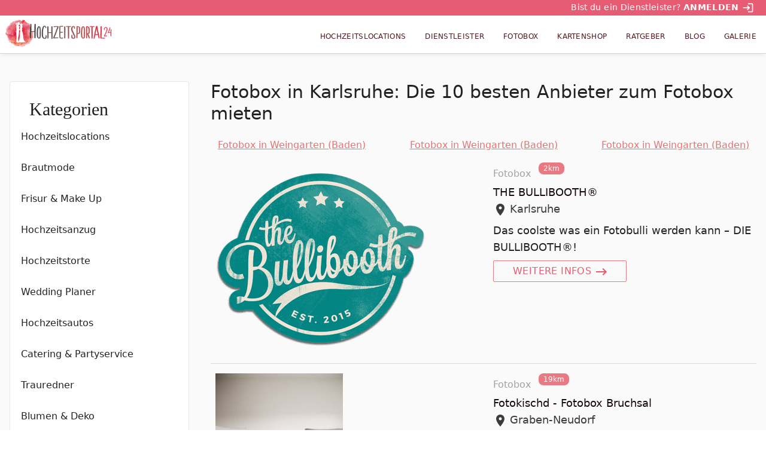

--- FILE ---
content_type: text/html; charset=utf-8
request_url: https://www.hochzeitsportal24.at/branchenbuch/fotobox/ort/karlsruhe/
body_size: 47617
content:
<!DOCTYPE html><html lang="de" data-critters-container><head>
  <meta charset="utf-8">
  <title>Hochzeit perfekt planen - Für Brautpaare &amp; Gäste - Hochzeitsportal24</title>
  <base href="/">
  <meta name="viewport" content="width=device-width, initial-scale=1">

  <link rel="apple-touch-icon" sizes="180x180" href="/assets/images/favicons/apple-touch-icon.png">
  <link rel="icon" type="image/png" sizes="32x32" href="/assets/images/favicons/favicon-32x32.png">
  <link rel="icon" type="image/png" sizes="16x16" href="/assets/images/favicons/favicon-16x16.png">
  <link rel="manifest" href="/assets/images/favicons/site.webmanifest">
  <link rel="mask-icon" href="/assets/images/favicons/safari-pinned-tab.svg" color="#E54E59">
  <link rel="shortcut icon" href="/assets/images/favicons/favicon.ico">
  <meta name="msapplication-TileColor" content="#ffffff">
  <meta name="msapplication-config" content="/assets/images/favicons/browserconfig.xml">
  <meta name="theme-color" content="#E54E59">

  <link rel="preload" as="font" href="/assets/fonts/MaterialIcons-Regular.woff2" type="font/woff2" crossorigin="anonymous">
  <script type="text/plain" class="cmplazyload" data-cmp-vendor="s30" data-cmp-src="https://www.youtube.com/iframe_api"></script>
  <script type="text/javascript" data-cmp-ab="1" src="https://cdn.consentmanager.net/delivery/autoblocking/0f6cea2ac1b24.js" data-cmp-host="c.delivery.consentmanager.net" data-cmp-cdn="cdn.consentmanager.net" data-cmp-codesrc="0"></script>
  <script type="text/plain" class="cmplazyload" data-cmp-vendor="c46309" data-cmp-src="https://watchbetter.com/embedPartner.js" async defer></script>
  <script src="/assets/qmnloader/qmnloader.min.js?v=1.2.3" defer></script>

<style>html{--mat-option-selected-state-label-text-color:#e65c73;--mat-option-label-text-color:rgba(0, 0, 0, .87);--mat-option-hover-state-layer-color:rgba(0, 0, 0, .04);--mat-option-focus-state-layer-color:rgba(0, 0, 0, .04);--mat-option-selected-state-layer-color:rgba(0, 0, 0, .04)}html{--mat-optgroup-label-text-color:rgba(0, 0, 0, .87)}html{--mat-option-label-text-font:Nunito Sans, Roboto, Open Sans, system-ui, -apple-system, BlinkMacSystemFont, Segoe UI, Roboto, Helvetica Neue, Arial, Noto Sans, sans-serif, Apple Color Emoji, Segoe UI Emoji, Segoe UI Symbol, Noto Color Emoji;--mat-option-label-text-line-height:1.5rem;--mat-option-label-text-size:1rem;--mat-option-label-text-tracking:normal;--mat-option-label-text-weight:400;--mat-optgroup-label-text-font:Nunito Sans, Roboto, Open Sans, system-ui, -apple-system, BlinkMacSystemFont, Segoe UI, Roboto, Helvetica Neue, Arial, Noto Sans, sans-serif, Apple Color Emoji, Segoe UI Emoji, Segoe UI Symbol, Noto Color Emoji;--mat-optgroup-label-text-line-height:1.5rem;--mat-optgroup-label-text-size:1rem;--mat-optgroup-label-text-tracking:normal;--mat-optgroup-label-text-weight:400}html{--mdc-filled-text-field-caret-color:#e65c73;--mdc-filled-text-field-focus-active-indicator-color:#e65c73;--mdc-filled-text-field-focus-label-text-color:rgba(230, 92, 115, .87);--mdc-filled-text-field-container-color:whitesmoke;--mdc-filled-text-field-disabled-container-color:#fafafa;--mdc-filled-text-field-label-text-color:rgba(0, 0, 0, .6);--mdc-filled-text-field-disabled-label-text-color:rgba(0, 0, 0, .38);--mdc-filled-text-field-input-text-color:rgba(0, 0, 0, .87);--mdc-filled-text-field-disabled-input-text-color:rgba(0, 0, 0, .38);--mdc-filled-text-field-input-text-placeholder-color:rgba(0, 0, 0, .6);--mdc-filled-text-field-error-focus-label-text-color:#f44336;--mdc-filled-text-field-error-label-text-color:#f44336;--mdc-filled-text-field-error-caret-color:#f44336;--mdc-filled-text-field-active-indicator-color:rgba(0, 0, 0, .42);--mdc-filled-text-field-disabled-active-indicator-color:rgba(0, 0, 0, .06);--mdc-filled-text-field-hover-active-indicator-color:rgba(0, 0, 0, .87);--mdc-filled-text-field-error-active-indicator-color:#f44336;--mdc-filled-text-field-error-focus-active-indicator-color:#f44336;--mdc-filled-text-field-error-hover-active-indicator-color:#f44336;--mdc-outlined-text-field-caret-color:#e65c73;--mdc-outlined-text-field-focus-outline-color:#e65c73;--mdc-outlined-text-field-focus-label-text-color:rgba(230, 92, 115, .87);--mdc-outlined-text-field-label-text-color:rgba(0, 0, 0, .6);--mdc-outlined-text-field-disabled-label-text-color:rgba(0, 0, 0, .38);--mdc-outlined-text-field-input-text-color:rgba(0, 0, 0, .87);--mdc-outlined-text-field-disabled-input-text-color:rgba(0, 0, 0, .38);--mdc-outlined-text-field-input-text-placeholder-color:rgba(0, 0, 0, .6);--mdc-outlined-text-field-error-caret-color:#f44336;--mdc-outlined-text-field-error-focus-label-text-color:#f44336;--mdc-outlined-text-field-error-label-text-color:#f44336;--mdc-outlined-text-field-outline-color:rgba(0, 0, 0, .38);--mdc-outlined-text-field-disabled-outline-color:rgba(0, 0, 0, .06);--mdc-outlined-text-field-hover-outline-color:rgba(0, 0, 0, .87);--mdc-outlined-text-field-error-focus-outline-color:#f44336;--mdc-outlined-text-field-error-hover-outline-color:#f44336;--mdc-outlined-text-field-error-outline-color:#f44336;--mat-form-field-disabled-input-text-placeholder-color:rgba(0, 0, 0, .38)}html{--mdc-filled-text-field-label-text-font:Nunito Sans, Roboto, Open Sans, system-ui, -apple-system, BlinkMacSystemFont, Segoe UI, Roboto, Helvetica Neue, Arial, Noto Sans, sans-serif, Apple Color Emoji, Segoe UI Emoji, Segoe UI Symbol, Noto Color Emoji;--mdc-filled-text-field-label-text-size:1rem;--mdc-filled-text-field-label-text-tracking:normal;--mdc-filled-text-field-label-text-weight:400;--mdc-outlined-text-field-label-text-font:Nunito Sans, Roboto, Open Sans, system-ui, -apple-system, BlinkMacSystemFont, Segoe UI, Roboto, Helvetica Neue, Arial, Noto Sans, sans-serif, Apple Color Emoji, Segoe UI Emoji, Segoe UI Symbol, Noto Color Emoji;--mdc-outlined-text-field-label-text-size:1rem;--mdc-outlined-text-field-label-text-tracking:normal;--mdc-outlined-text-field-label-text-weight:400;--mat-form-field-container-text-font:Nunito Sans, Roboto, Open Sans, system-ui, -apple-system, BlinkMacSystemFont, Segoe UI, Roboto, Helvetica Neue, Arial, Noto Sans, sans-serif, Apple Color Emoji, Segoe UI Emoji, Segoe UI Symbol, Noto Color Emoji;--mat-form-field-container-text-line-height:1.5rem;--mat-form-field-container-text-size:1rem;--mat-form-field-container-text-tracking:normal;--mat-form-field-container-text-weight:400;--mat-form-field-outlined-label-text-populated-size:1rem;--mat-form-field-subscript-text-font:Nunito Sans, Roboto, Open Sans, system-ui, -apple-system, BlinkMacSystemFont, Segoe UI, Roboto, Helvetica Neue, Arial, Noto Sans, sans-serif, Apple Color Emoji, Segoe UI Emoji, Segoe UI Symbol, Noto Color Emoji;--mat-form-field-subscript-text-line-height:1.25rem;--mat-form-field-subscript-text-size:.875rem;--mat-form-field-subscript-text-tracking:normal;--mat-form-field-subscript-text-weight:400;--mat-select-panel-background-color:white;--mat-select-enabled-trigger-text-color:rgba(0, 0, 0, .87);--mat-select-disabled-trigger-text-color:rgba(0, 0, 0, .38);--mat-select-placeholder-text-color:rgba(0, 0, 0, .6);--mat-select-enabled-arrow-color:rgba(0, 0, 0, .54);--mat-select-disabled-arrow-color:rgba(0, 0, 0, .38);--mat-select-focused-arrow-color:rgba(230, 92, 115, .87);--mat-select-invalid-arrow-color:rgba(244, 67, 54, .87)}html{--mat-select-trigger-text-font:Nunito Sans, Roboto, Open Sans, system-ui, -apple-system, BlinkMacSystemFont, Segoe UI, Roboto, Helvetica Neue, Arial, Noto Sans, sans-serif, Apple Color Emoji, Segoe UI Emoji, Segoe UI Symbol, Noto Color Emoji;--mat-select-trigger-text-line-height:1.5rem;--mat-select-trigger-text-size:1rem;--mat-select-trigger-text-tracking:normal;--mat-select-trigger-text-weight:400;--mat-autocomplete-background-color:white}html{--mat-menu-item-label-text-color:rgba(0, 0, 0, .87);--mat-menu-item-icon-color:rgba(0, 0, 0, .87);--mat-menu-item-hover-state-layer-color:rgba(0, 0, 0, .04);--mat-menu-item-focus-state-layer-color:rgba(0, 0, 0, .04);--mat-menu-container-color:white;--mat-menu-item-label-text-font:Nunito Sans, Roboto, Open Sans, system-ui, -apple-system, BlinkMacSystemFont, Segoe UI, Roboto, Helvetica Neue, Arial, Noto Sans, sans-serif, Apple Color Emoji, Segoe UI Emoji, Segoe UI Symbol, Noto Color Emoji;--mat-menu-item-label-text-size:1rem;--mat-menu-item-label-text-tracking:normal;--mat-menu-item-label-text-line-height:1.5rem;--mat-menu-item-label-text-weight:400}html{--mat-paginator-container-text-color:rgba(0, 0, 0, .87);--mat-paginator-container-background-color:white;--mat-paginator-enabled-icon-color:rgba(0, 0, 0, .54);--mat-paginator-disabled-icon-color:rgba(0, 0, 0, .12);--mat-paginator-container-size:56px}html{--mat-paginator-container-text-font:Nunito Sans, Roboto, Open Sans, system-ui, -apple-system, BlinkMacSystemFont, Segoe UI, Roboto, Helvetica Neue, Arial, Noto Sans, sans-serif, Apple Color Emoji, Segoe UI Emoji, Segoe UI Symbol, Noto Color Emoji;--mat-paginator-container-text-line-height:1.25rem;--mat-paginator-container-text-size:.875rem;--mat-paginator-container-text-tracking:normal;--mat-paginator-container-text-weight:400;--mat-paginator-select-trigger-text-size:.875rem}html{--mdc-checkbox-disabled-selected-icon-color:rgba(0, 0, 0, .38);--mdc-checkbox-disabled-unselected-icon-color:rgba(0, 0, 0, .38);--mdc-checkbox-selected-checkmark-color:#000;--mdc-checkbox-selected-focus-icon-color:#f39961;--mdc-checkbox-selected-hover-icon-color:#f39961;--mdc-checkbox-selected-icon-color:#f39961;--mdc-checkbox-selected-pressed-icon-color:#f39961;--mdc-checkbox-unselected-focus-icon-color:#212121;--mdc-checkbox-unselected-hover-icon-color:#212121;--mdc-checkbox-unselected-icon-color:rgba(0, 0, 0, .54);--mdc-checkbox-unselected-pressed-icon-color:rgba(0, 0, 0, .54);--mdc-checkbox-selected-focus-state-layer-color:#f39961;--mdc-checkbox-selected-hover-state-layer-color:#f39961;--mdc-checkbox-selected-pressed-state-layer-color:#f39961;--mdc-checkbox-unselected-focus-state-layer-color:black;--mdc-checkbox-unselected-hover-state-layer-color:black;--mdc-checkbox-unselected-pressed-state-layer-color:black}html{--mdc-checkbox-state-layer-size:40px}html{--mat-table-background-color:white;--mat-table-header-headline-color:rgba(0, 0, 0, .87);--mat-table-row-item-label-text-color:rgba(0, 0, 0, .87);--mat-table-row-item-outline-color:rgba(0, 0, 0, .12);--mat-table-header-container-height:56px;--mat-table-footer-container-height:52px;--mat-table-row-item-container-height:52px;--mat-table-header-headline-font:Nunito Sans, Roboto, Open Sans, system-ui, -apple-system, BlinkMacSystemFont, Segoe UI, Roboto, Helvetica Neue, Arial, Noto Sans, sans-serif, Apple Color Emoji, Segoe UI Emoji, Segoe UI Symbol, Noto Color Emoji;--mat-table-header-headline-line-height:1.25rem;--mat-table-header-headline-size:.875rem;--mat-table-header-headline-weight:400;--mat-table-header-headline-tracking:normal;--mat-table-row-item-label-text-font:Nunito Sans, Roboto, Open Sans, system-ui, -apple-system, BlinkMacSystemFont, Segoe UI, Roboto, Helvetica Neue, Arial, Noto Sans, sans-serif, Apple Color Emoji, Segoe UI Emoji, Segoe UI Symbol, Noto Color Emoji;--mat-table-row-item-label-text-line-height:1.25rem;--mat-table-row-item-label-text-size:.875rem;--mat-table-row-item-label-text-weight:400;--mat-table-row-item-label-text-tracking:normal;--mat-table-footer-supporting-text-font:Nunito Sans, Roboto, Open Sans, system-ui, -apple-system, BlinkMacSystemFont, Segoe UI, Roboto, Helvetica Neue, Arial, Noto Sans, sans-serif, Apple Color Emoji, Segoe UI Emoji, Segoe UI Symbol, Noto Color Emoji;--mat-table-footer-supporting-text-line-height:1.25rem;--mat-table-footer-supporting-text-size:.875rem;--mat-table-footer-supporting-text-weight:400;--mat-table-footer-supporting-text-tracking:normal}html{--mat-badge-background-color:#e65c73;--mat-badge-text-color:white;--mat-badge-disabled-state-background-color:#b9b9b9;--mat-badge-disabled-state-text-color:rgba(0, 0, 0, .38)}html{--mat-badge-text-font:Nunito Sans, Roboto, Open Sans, system-ui, -apple-system, BlinkMacSystemFont, Segoe UI, Roboto, Helvetica Neue, Arial, Noto Sans, sans-serif, Apple Color Emoji, Segoe UI Emoji, Segoe UI Symbol, Noto Color Emoji;--mat-badge-text-size:12px;--mat-badge-text-weight:600;--mat-badge-small-size-text-size:9px;--mat-badge-large-size-text-size:24px;--mat-bottom-sheet-container-text-color:rgba(0, 0, 0, .87);--mat-bottom-sheet-container-background-color:white;--mat-bottom-sheet-container-text-font:Nunito Sans, Roboto, Open Sans, system-ui, -apple-system, BlinkMacSystemFont, Segoe UI, Roboto, Helvetica Neue, Arial, Noto Sans, sans-serif, Apple Color Emoji, Segoe UI Emoji, Segoe UI Symbol, Noto Color Emoji;--mat-bottom-sheet-container-text-line-height:1.25rem;--mat-bottom-sheet-container-text-size:.875rem;--mat-bottom-sheet-container-text-tracking:normal;--mat-bottom-sheet-container-text-weight:400;--mat-legacy-button-toggle-text-color:rgba(0, 0, 0, .38);--mat-legacy-button-toggle-state-layer-color:rgba(0, 0, 0, .12);--mat-legacy-button-toggle-selected-state-text-color:rgba(0, 0, 0, .54);--mat-legacy-button-toggle-selected-state-background-color:#e0e0e0;--mat-legacy-button-toggle-disabled-state-text-color:rgba(0, 0, 0, .26);--mat-legacy-button-toggle-disabled-state-background-color:#eeeeee;--mat-legacy-button-toggle-disabled-selected-state-background-color:#bdbdbd;--mat-standard-button-toggle-text-color:rgba(0, 0, 0, .87);--mat-standard-button-toggle-background-color:white;--mat-standard-button-toggle-state-layer-color:black;--mat-standard-button-toggle-selected-state-background-color:#e0e0e0;--mat-standard-button-toggle-selected-state-text-color:rgba(0, 0, 0, .87);--mat-standard-button-toggle-disabled-state-text-color:rgba(0, 0, 0, .26);--mat-standard-button-toggle-disabled-state-background-color:white;--mat-standard-button-toggle-disabled-selected-state-text-color:rgba(0, 0, 0, .87);--mat-standard-button-toggle-disabled-selected-state-background-color:#bdbdbd;--mat-standard-button-toggle-divider-color:#e0e0e0;--mat-standard-button-toggle-height:48px;--mat-legacy-button-toggle-text-font:Nunito Sans, Roboto, Open Sans, system-ui, -apple-system, BlinkMacSystemFont, Segoe UI, Roboto, Helvetica Neue, Arial, Noto Sans, sans-serif, Apple Color Emoji, Segoe UI Emoji, Segoe UI Symbol, Noto Color Emoji;--mat-standard-button-toggle-text-font:Nunito Sans, Roboto, Open Sans, system-ui, -apple-system, BlinkMacSystemFont, Segoe UI, Roboto, Helvetica Neue, Arial, Noto Sans, sans-serif, Apple Color Emoji, Segoe UI Emoji, Segoe UI Symbol, Noto Color Emoji;--mat-datepicker-calendar-date-selected-state-text-color:white;--mat-datepicker-calendar-date-selected-state-background-color:#e65c73;--mat-datepicker-calendar-date-selected-disabled-state-background-color:rgba(230, 92, 115, .4);--mat-datepicker-calendar-date-today-selected-state-outline-color:white;--mat-datepicker-calendar-date-focus-state-background-color:rgba(230, 92, 115, .3);--mat-datepicker-calendar-date-hover-state-background-color:rgba(230, 92, 115, .3);--mat-datepicker-toggle-active-state-icon-color:#e65c73;--mat-datepicker-calendar-date-in-range-state-background-color:rgba(230, 92, 115, .2);--mat-datepicker-calendar-date-in-comparison-range-state-background-color:rgba(249, 171, 0, .2);--mat-datepicker-calendar-date-in-overlap-range-state-background-color:#a8dab5;--mat-datepicker-calendar-date-in-overlap-range-selected-state-background-color:#46a35e;--mat-datepicker-toggle-icon-color:rgba(0, 0, 0, .54);--mat-datepicker-calendar-body-label-text-color:rgba(0, 0, 0, .54);--mat-datepicker-calendar-period-button-icon-color:rgba(0, 0, 0, .54);--mat-datepicker-calendar-navigation-button-icon-color:rgba(0, 0, 0, .54);--mat-datepicker-calendar-header-divider-color:rgba(0, 0, 0, .12);--mat-datepicker-calendar-header-text-color:rgba(0, 0, 0, .54);--mat-datepicker-calendar-date-today-outline-color:rgba(0, 0, 0, .38);--mat-datepicker-calendar-date-today-disabled-state-outline-color:rgba(0, 0, 0, .18);--mat-datepicker-calendar-date-text-color:rgba(0, 0, 0, .87);--mat-datepicker-calendar-date-outline-color:transparent;--mat-datepicker-calendar-date-disabled-state-text-color:rgba(0, 0, 0, .38);--mat-datepicker-calendar-date-preview-state-outline-color:rgba(0, 0, 0, .24);--mat-datepicker-range-input-separator-color:rgba(0, 0, 0, .87);--mat-datepicker-range-input-disabled-state-separator-color:rgba(0, 0, 0, .38);--mat-datepicker-range-input-disabled-state-text-color:rgba(0, 0, 0, .38);--mat-datepicker-calendar-container-background-color:white;--mat-datepicker-calendar-container-text-color:rgba(0, 0, 0, .87)}html{--mat-datepicker-calendar-text-font:Nunito Sans, Roboto, Open Sans, system-ui, -apple-system, BlinkMacSystemFont, Segoe UI, Roboto, Helvetica Neue, Arial, Noto Sans, sans-serif, Apple Color Emoji, Segoe UI Emoji, Segoe UI Symbol, Noto Color Emoji;--mat-datepicker-calendar-text-size:13px;--mat-datepicker-calendar-body-label-text-size:1rem;--mat-datepicker-calendar-body-label-text-weight:400;--mat-datepicker-calendar-period-button-text-size:1rem;--mat-datepicker-calendar-period-button-text-weight:400;--mat-datepicker-calendar-header-text-size:11px;--mat-datepicker-calendar-header-text-weight:400;--mat-divider-color:rgba(0, 0, 0, .12);--mat-expansion-container-background-color:white;--mat-expansion-container-text-color:rgba(0, 0, 0, .87);--mat-expansion-actions-divider-color:rgba(0, 0, 0, .12);--mat-expansion-header-hover-state-layer-color:rgba(0, 0, 0, .04);--mat-expansion-header-focus-state-layer-color:rgba(0, 0, 0, .04);--mat-expansion-header-disabled-state-text-color:rgba(0, 0, 0, .26);--mat-expansion-header-text-color:rgba(0, 0, 0, .87);--mat-expansion-header-description-color:rgba(0, 0, 0, .54);--mat-expansion-header-indicator-color:rgba(0, 0, 0, .54);--mat-expansion-header-collapsed-state-height:48px;--mat-expansion-header-expanded-state-height:64px;--mat-expansion-header-text-font:Nunito Sans, Roboto, Open Sans, system-ui, -apple-system, BlinkMacSystemFont, Segoe UI, Roboto, Helvetica Neue, Arial, Noto Sans, sans-serif, Apple Color Emoji, Segoe UI Emoji, Segoe UI Symbol, Noto Color Emoji;--mat-expansion-header-text-size:.875rem;--mat-expansion-header-text-weight:400;--mat-expansion-header-text-line-height:inherit;--mat-expansion-header-text-tracking:inherit;--mat-expansion-container-text-font:Nunito Sans, Roboto, Open Sans, system-ui, -apple-system, BlinkMacSystemFont, Segoe UI, Roboto, Helvetica Neue, Arial, Noto Sans, sans-serif, Apple Color Emoji, Segoe UI Emoji, Segoe UI Symbol, Noto Color Emoji;--mat-expansion-container-text-line-height:1.25rem;--mat-expansion-container-text-size:.875rem;--mat-expansion-container-text-tracking:normal;--mat-expansion-container-text-weight:400;--mat-grid-list-tile-header-primary-text-size:.875rem;--mat-grid-list-tile-header-secondary-text-size:.875rem;--mat-grid-list-tile-footer-primary-text-size:.875rem;--mat-grid-list-tile-footer-secondary-text-size:.875rem;--mat-icon-color:inherit}html{--mat-sidenav-container-divider-color:rgba(0, 0, 0, .12);--mat-sidenav-container-background-color:white;--mat-sidenav-container-text-color:rgba(0, 0, 0, .87);--mat-sidenav-content-background-color:#fafafa;--mat-sidenav-content-text-color:rgba(0, 0, 0, .87);--mat-sidenav-scrim-color:rgba(0, 0, 0, .6);--mat-stepper-header-icon-foreground-color:white;--mat-stepper-header-selected-state-icon-background-color:#e65c73;--mat-stepper-header-selected-state-icon-foreground-color:white;--mat-stepper-header-done-state-icon-background-color:#e65c73;--mat-stepper-header-done-state-icon-foreground-color:white;--mat-stepper-header-edit-state-icon-background-color:#e65c73;--mat-stepper-header-edit-state-icon-foreground-color:white;--mat-stepper-container-color:white;--mat-stepper-line-color:rgba(0, 0, 0, .12);--mat-stepper-header-hover-state-layer-color:rgba(0, 0, 0, .04);--mat-stepper-header-focus-state-layer-color:rgba(0, 0, 0, .04);--mat-stepper-header-label-text-color:rgba(0, 0, 0, .54);--mat-stepper-header-optional-label-text-color:rgba(0, 0, 0, .54);--mat-stepper-header-selected-state-label-text-color:rgba(0, 0, 0, .87);--mat-stepper-header-error-state-label-text-color:#f44336;--mat-stepper-header-icon-background-color:rgba(0, 0, 0, .54);--mat-stepper-header-error-state-icon-foreground-color:#f44336;--mat-stepper-header-error-state-icon-background-color:transparent}html{--mat-stepper-header-height:72px;--mat-stepper-container-text-font:Nunito Sans, Roboto, Open Sans, system-ui, -apple-system, BlinkMacSystemFont, Segoe UI, Roboto, Helvetica Neue, Arial, Noto Sans, sans-serif, Apple Color Emoji, Segoe UI Emoji, Segoe UI Symbol, Noto Color Emoji;--mat-stepper-header-label-text-font:Nunito Sans, Roboto, Open Sans, system-ui, -apple-system, BlinkMacSystemFont, Segoe UI, Roboto, Helvetica Neue, Arial, Noto Sans, sans-serif, Apple Color Emoji, Segoe UI Emoji, Segoe UI Symbol, Noto Color Emoji;--mat-stepper-header-label-text-size:.875rem;--mat-stepper-header-label-text-weight:400;--mat-stepper-header-error-state-label-text-size:1rem;--mat-stepper-header-selected-state-label-text-size:1rem;--mat-stepper-header-selected-state-label-text-weight:400}html{--mat-toolbar-container-background-color:whitesmoke;--mat-toolbar-container-text-color:rgba(0, 0, 0, .87)}html{--mat-toolbar-standard-height:64px;--mat-toolbar-mobile-height:56px;--mat-toolbar-title-text-font:Nunito Sans, Roboto, Open Sans, system-ui, -apple-system, BlinkMacSystemFont, Segoe UI, Roboto, Helvetica Neue, Arial, Noto Sans, sans-serif, Apple Color Emoji, Segoe UI Emoji, Segoe UI Symbol, Noto Color Emoji;--mat-toolbar-title-text-line-height:1.75rem;--mat-toolbar-title-text-size:1.25rem;--mat-toolbar-title-text-tracking:normal;--mat-toolbar-title-text-weight:700}*,:before,:after{--tw-border-spacing-x:0;--tw-border-spacing-y:0;--tw-translate-x:0;--tw-translate-y:0;--tw-rotate:0;--tw-skew-x:0;--tw-skew-y:0;--tw-scale-x:1;--tw-scale-y:1;--tw-pan-x: ;--tw-pan-y: ;--tw-pinch-zoom: ;--tw-scroll-snap-strictness:proximity;--tw-gradient-from-position: ;--tw-gradient-via-position: ;--tw-gradient-to-position: ;--tw-ordinal: ;--tw-slashed-zero: ;--tw-numeric-figure: ;--tw-numeric-spacing: ;--tw-numeric-fraction: ;--tw-ring-inset: ;--tw-ring-offset-width:0px;--tw-ring-offset-color:#fff;--tw-ring-color:rgb(59 130 246 / .5);--tw-ring-offset-shadow:0 0 #0000;--tw-ring-shadow:0 0 #0000;--tw-shadow:0 0 #0000;--tw-shadow-colored:0 0 #0000;--tw-blur: ;--tw-brightness: ;--tw-contrast: ;--tw-grayscale: ;--tw-hue-rotate: ;--tw-invert: ;--tw-saturate: ;--tw-sepia: ;--tw-drop-shadow: ;--tw-backdrop-blur: ;--tw-backdrop-brightness: ;--tw-backdrop-contrast: ;--tw-backdrop-grayscale: ;--tw-backdrop-hue-rotate: ;--tw-backdrop-invert: ;--tw-backdrop-opacity: ;--tw-backdrop-saturate: ;--tw-backdrop-sepia: ;--tw-contain-size: ;--tw-contain-layout: ;--tw-contain-paint: ;--tw-contain-style: }*,:before,:after{box-sizing:border-box;border-width:0;border-style:solid;border-color:#e5e7eb}:before,:after{--tw-content:""}html{line-height:1.5;-webkit-text-size-adjust:100%;tab-size:4;font-family:Nunito Sans,Roboto,Open Sans,system-ui,-apple-system,BlinkMacSystemFont,Segoe UI,Roboto,Helvetica Neue,Arial,Noto Sans,sans-serif,Apple Color Emoji,Segoe UI Emoji,Segoe UI Symbol,Noto Color Emoji;font-feature-settings:normal;font-variation-settings:normal;-webkit-tap-highlight-color:transparent}body{margin:0;line-height:inherit}html{font-family:Nunito Sans,Roboto,Open Sans,system-ui,-apple-system,BlinkMacSystemFont,Segoe UI,Roboto,Helvetica Neue,Arial,Noto Sans,sans-serif,Apple Color Emoji,Segoe UI Emoji,Segoe UI Symbol,Noto Color Emoji;--tw-text-opacity:1;color:rgb(23 9 11 / var(--tw-text-opacity, 1));box-sizing:border-box;font-size:100%}body{font-size:1rem;line-height:1.5rem}@media (min-width: 768px){body{font-size:1.125rem;line-height:1.75rem}}</style><style>@font-face{font-family:Material Icons;font-style:normal;font-weight:400;src:local("Material Icons"),url(/assets/fonts/MaterialIcons-Regular.woff2) format("woff2"),url(/assets/fonts/MaterialIcons-Regular.woff) format("woff")}.cdk-visually-hidden{border:0;clip:rect(0 0 0 0);height:1px;margin:-1px;overflow:hidden;padding:0;position:absolute;width:1px;white-space:nowrap;outline:0;-webkit-appearance:none;-moz-appearance:none;left:0}.mat-mdc-focus-indicator{position:relative}.mat-mdc-focus-indicator:before{inset:0;position:absolute;box-sizing:border-box;pointer-events:none;display:var(--mat-mdc-focus-indicator-display, none);border:var(--mat-mdc-focus-indicator-border-width, 3px) var(--mat-mdc-focus-indicator-border-style, solid) var(--mat-mdc-focus-indicator-border-color, transparent);border-radius:var(--mat-mdc-focus-indicator-border-radius, 4px)}.mat-mdc-focus-indicator:focus:before{content:""}.mdc-button{-moz-osx-font-smoothing:grayscale;-webkit-font-smoothing:antialiased;font-family:var(--mdc-typography-button-font-family, var(--mdc-typography-font-family, Montserrat, Menlo, Monaco, Consolas, Liberation Mono, Courier New));font-size:var(--mdc-typography-button-font-size, 14px);line-height:var(--mdc-typography-button-line-height, 36px);font-weight:var(--mdc-typography-button-font-weight, 500);letter-spacing:var(--mdc-typography-button-letter-spacing, .0892857143em);-webkit-text-decoration:var(--mdc-typography-button-text-decoration, none);text-decoration:var(--mdc-typography-button-text-decoration, none);text-transform:var(--mdc-typography-button-text-transform, none)}html{--mat-option-selected-state-label-text-color:#e65c73;--mat-option-label-text-color:rgba(0, 0, 0, .87);--mat-option-hover-state-layer-color:rgba(0, 0, 0, .04);--mat-option-focus-state-layer-color:rgba(0, 0, 0, .04);--mat-option-selected-state-layer-color:rgba(0, 0, 0, .04)}.mat-accent{--mat-option-selected-state-label-text-color:#f39961}html{--mat-optgroup-label-text-color:rgba(0, 0, 0, .87)}html{--mat-option-label-text-font:Nunito Sans, Roboto, Open Sans, system-ui, -apple-system, BlinkMacSystemFont, Segoe UI, Roboto, Helvetica Neue, Arial, Noto Sans, sans-serif, Apple Color Emoji, Segoe UI Emoji, Segoe UI Symbol, Noto Color Emoji;--mat-option-label-text-line-height:1.5rem;--mat-option-label-text-size:1rem;--mat-option-label-text-tracking:normal;--mat-option-label-text-weight:400;--mat-optgroup-label-text-font:Nunito Sans, Roboto, Open Sans, system-ui, -apple-system, BlinkMacSystemFont, Segoe UI, Roboto, Helvetica Neue, Arial, Noto Sans, sans-serif, Apple Color Emoji, Segoe UI Emoji, Segoe UI Symbol, Noto Color Emoji;--mat-optgroup-label-text-line-height:1.5rem;--mat-optgroup-label-text-size:1rem;--mat-optgroup-label-text-tracking:normal;--mat-optgroup-label-text-weight:400}.mat-mdc-card{--mdc-elevated-card-container-color:white;--mdc-elevated-card-container-elevation:0px 2px 1px -1px rgba(0, 0, 0, .2), 0px 1px 1px 0px rgba(0, 0, 0, .14), 0px 1px 3px 0px rgba(0, 0, 0, .12);--mdc-outlined-card-container-color:white;--mdc-outlined-card-outline-color:rgba(0, 0, 0, .12);--mdc-outlined-card-container-elevation:0px 0px 0px 0px rgba(0, 0, 0, .2), 0px 0px 0px 0px rgba(0, 0, 0, .14), 0px 0px 0px 0px rgba(0, 0, 0, .12);--mat-card-subtitle-text-color:rgba(0, 0, 0, .54);--mat-card-title-text-font:Nunito Sans, Roboto, Open Sans, system-ui, -apple-system, BlinkMacSystemFont, Segoe UI, Roboto, Helvetica Neue, Arial, Noto Sans, sans-serif, Apple Color Emoji, Segoe UI Emoji, Segoe UI Symbol, Noto Color Emoji;--mat-card-title-text-line-height:1.75rem;--mat-card-title-text-size:1.25rem;--mat-card-title-text-tracking:normal;--mat-card-title-text-weight:700;--mat-card-subtitle-text-font:Nunito Sans, Roboto, Open Sans, system-ui, -apple-system, BlinkMacSystemFont, Segoe UI, Roboto, Helvetica Neue, Arial, Noto Sans, sans-serif, Apple Color Emoji, Segoe UI Emoji, Segoe UI Symbol, Noto Color Emoji;--mat-card-subtitle-text-line-height:1.25rem;--mat-card-subtitle-text-size:.875rem;--mat-card-subtitle-text-tracking:normal;--mat-card-subtitle-text-weight:400}html{--mdc-filled-text-field-caret-color:#e65c73;--mdc-filled-text-field-focus-active-indicator-color:#e65c73;--mdc-filled-text-field-focus-label-text-color:rgba(230, 92, 115, .87);--mdc-filled-text-field-container-color:whitesmoke;--mdc-filled-text-field-disabled-container-color:#fafafa;--mdc-filled-text-field-label-text-color:rgba(0, 0, 0, .6);--mdc-filled-text-field-disabled-label-text-color:rgba(0, 0, 0, .38);--mdc-filled-text-field-input-text-color:rgba(0, 0, 0, .87);--mdc-filled-text-field-disabled-input-text-color:rgba(0, 0, 0, .38);--mdc-filled-text-field-input-text-placeholder-color:rgba(0, 0, 0, .6);--mdc-filled-text-field-error-focus-label-text-color:#f44336;--mdc-filled-text-field-error-label-text-color:#f44336;--mdc-filled-text-field-error-caret-color:#f44336;--mdc-filled-text-field-active-indicator-color:rgba(0, 0, 0, .42);--mdc-filled-text-field-disabled-active-indicator-color:rgba(0, 0, 0, .06);--mdc-filled-text-field-hover-active-indicator-color:rgba(0, 0, 0, .87);--mdc-filled-text-field-error-active-indicator-color:#f44336;--mdc-filled-text-field-error-focus-active-indicator-color:#f44336;--mdc-filled-text-field-error-hover-active-indicator-color:#f44336;--mdc-outlined-text-field-caret-color:#e65c73;--mdc-outlined-text-field-focus-outline-color:#e65c73;--mdc-outlined-text-field-focus-label-text-color:rgba(230, 92, 115, .87);--mdc-outlined-text-field-label-text-color:rgba(0, 0, 0, .6);--mdc-outlined-text-field-disabled-label-text-color:rgba(0, 0, 0, .38);--mdc-outlined-text-field-input-text-color:rgba(0, 0, 0, .87);--mdc-outlined-text-field-disabled-input-text-color:rgba(0, 0, 0, .38);--mdc-outlined-text-field-input-text-placeholder-color:rgba(0, 0, 0, .6);--mdc-outlined-text-field-error-caret-color:#f44336;--mdc-outlined-text-field-error-focus-label-text-color:#f44336;--mdc-outlined-text-field-error-label-text-color:#f44336;--mdc-outlined-text-field-outline-color:rgba(0, 0, 0, .38);--mdc-outlined-text-field-disabled-outline-color:rgba(0, 0, 0, .06);--mdc-outlined-text-field-hover-outline-color:rgba(0, 0, 0, .87);--mdc-outlined-text-field-error-focus-outline-color:#f44336;--mdc-outlined-text-field-error-hover-outline-color:#f44336;--mdc-outlined-text-field-error-outline-color:#f44336;--mat-form-field-disabled-input-text-placeholder-color:rgba(0, 0, 0, .38)}html{--mdc-filled-text-field-label-text-font:Nunito Sans, Roboto, Open Sans, system-ui, -apple-system, BlinkMacSystemFont, Segoe UI, Roboto, Helvetica Neue, Arial, Noto Sans, sans-serif, Apple Color Emoji, Segoe UI Emoji, Segoe UI Symbol, Noto Color Emoji;--mdc-filled-text-field-label-text-size:1rem;--mdc-filled-text-field-label-text-tracking:normal;--mdc-filled-text-field-label-text-weight:400;--mdc-outlined-text-field-label-text-font:Nunito Sans, Roboto, Open Sans, system-ui, -apple-system, BlinkMacSystemFont, Segoe UI, Roboto, Helvetica Neue, Arial, Noto Sans, sans-serif, Apple Color Emoji, Segoe UI Emoji, Segoe UI Symbol, Noto Color Emoji;--mdc-outlined-text-field-label-text-size:1rem;--mdc-outlined-text-field-label-text-tracking:normal;--mdc-outlined-text-field-label-text-weight:400;--mat-form-field-container-text-font:Nunito Sans, Roboto, Open Sans, system-ui, -apple-system, BlinkMacSystemFont, Segoe UI, Roboto, Helvetica Neue, Arial, Noto Sans, sans-serif, Apple Color Emoji, Segoe UI Emoji, Segoe UI Symbol, Noto Color Emoji;--mat-form-field-container-text-line-height:1.5rem;--mat-form-field-container-text-size:1rem;--mat-form-field-container-text-tracking:normal;--mat-form-field-container-text-weight:400;--mat-form-field-outlined-label-text-populated-size:1rem;--mat-form-field-subscript-text-font:Nunito Sans, Roboto, Open Sans, system-ui, -apple-system, BlinkMacSystemFont, Segoe UI, Roboto, Helvetica Neue, Arial, Noto Sans, sans-serif, Apple Color Emoji, Segoe UI Emoji, Segoe UI Symbol, Noto Color Emoji;--mat-form-field-subscript-text-line-height:1.25rem;--mat-form-field-subscript-text-size:.875rem;--mat-form-field-subscript-text-tracking:normal;--mat-form-field-subscript-text-weight:400;--mat-select-panel-background-color:white;--mat-select-enabled-trigger-text-color:rgba(0, 0, 0, .87);--mat-select-disabled-trigger-text-color:rgba(0, 0, 0, .38);--mat-select-placeholder-text-color:rgba(0, 0, 0, .6);--mat-select-enabled-arrow-color:rgba(0, 0, 0, .54);--mat-select-disabled-arrow-color:rgba(0, 0, 0, .38);--mat-select-focused-arrow-color:rgba(230, 92, 115, .87);--mat-select-invalid-arrow-color:rgba(244, 67, 54, .87)}html{--mat-select-trigger-text-font:Nunito Sans, Roboto, Open Sans, system-ui, -apple-system, BlinkMacSystemFont, Segoe UI, Roboto, Helvetica Neue, Arial, Noto Sans, sans-serif, Apple Color Emoji, Segoe UI Emoji, Segoe UI Symbol, Noto Color Emoji;--mat-select-trigger-text-line-height:1.5rem;--mat-select-trigger-text-size:1rem;--mat-select-trigger-text-tracking:normal;--mat-select-trigger-text-weight:400;--mat-autocomplete-background-color:white}.mat-mdc-standard-chip{--mdc-chip-disabled-label-text-color:#212121;--mdc-chip-elevated-container-color:#e0e0e0;--mdc-chip-elevated-disabled-container-color:#e0e0e0;--mdc-chip-focus-state-layer-color:black;--mdc-chip-focus-state-layer-opacity:.12;--mdc-chip-label-text-color:#212121;--mdc-chip-with-icon-icon-color:#212121;--mdc-chip-with-icon-disabled-icon-color:#212121;--mdc-chip-with-icon-selected-icon-color:#212121;--mdc-chip-with-trailing-icon-disabled-trailing-icon-color:#212121;--mdc-chip-with-trailing-icon-trailing-icon-color:#212121}.mat-mdc-chip.mat-mdc-standard-chip{--mdc-chip-container-height:32px}.mat-mdc-standard-chip{--mdc-chip-label-text-font:Nunito Sans, Roboto, Open Sans, system-ui, -apple-system, BlinkMacSystemFont, Segoe UI, Roboto, Helvetica Neue, Arial, Noto Sans, sans-serif, Apple Color Emoji, Segoe UI Emoji, Segoe UI Symbol, Noto Color Emoji;--mdc-chip-label-text-line-height:1.25rem;--mdc-chip-label-text-size:.875rem;--mdc-chip-label-text-tracking:normal;--mdc-chip-label-text-weight:400}html{--mat-menu-item-label-text-color:rgba(0, 0, 0, .87);--mat-menu-item-icon-color:rgba(0, 0, 0, .87);--mat-menu-item-hover-state-layer-color:rgba(0, 0, 0, .04);--mat-menu-item-focus-state-layer-color:rgba(0, 0, 0, .04);--mat-menu-container-color:white;--mat-menu-item-label-text-font:Nunito Sans, Roboto, Open Sans, system-ui, -apple-system, BlinkMacSystemFont, Segoe UI, Roboto, Helvetica Neue, Arial, Noto Sans, sans-serif, Apple Color Emoji, Segoe UI Emoji, Segoe UI Symbol, Noto Color Emoji;--mat-menu-item-label-text-size:1rem;--mat-menu-item-label-text-tracking:normal;--mat-menu-item-label-text-line-height:1.5rem;--mat-menu-item-label-text-weight:400}.mat-mdc-list-base{--mdc-list-list-item-label-text-color:rgba(0, 0, 0, .87);--mdc-list-list-item-supporting-text-color:rgba(0, 0, 0, .54);--mdc-list-list-item-leading-icon-color:rgba(0, 0, 0, .38);--mdc-list-list-item-trailing-supporting-text-color:rgba(0, 0, 0, .38);--mdc-list-list-item-trailing-icon-color:rgba(0, 0, 0, .38);--mdc-list-list-item-selected-trailing-icon-color:rgba(0, 0, 0, .38);--mdc-list-list-item-disabled-label-text-color:black;--mdc-list-list-item-disabled-leading-icon-color:black;--mdc-list-list-item-disabled-trailing-icon-color:black;--mdc-list-list-item-hover-label-text-color:rgba(0, 0, 0, .87);--mdc-list-list-item-hover-leading-icon-color:rgba(0, 0, 0, .38);--mdc-list-list-item-hover-trailing-icon-color:rgba(0, 0, 0, .38);--mdc-list-list-item-focus-label-text-color:rgba(0, 0, 0, .87);--mdc-list-list-item-hover-state-layer-color:black;--mdc-list-list-item-hover-state-layer-opacity:.04;--mdc-list-list-item-focus-state-layer-color:black;--mdc-list-list-item-focus-state-layer-opacity:.12}.mat-mdc-list-base{--mdc-list-list-item-one-line-container-height:48px;--mdc-list-list-item-two-line-container-height:64px;--mdc-list-list-item-three-line-container-height:88px}.mat-mdc-list-base{--mdc-list-list-item-label-text-font:Nunito Sans, Roboto, Open Sans, system-ui, -apple-system, BlinkMacSystemFont, Segoe UI, Roboto, Helvetica Neue, Arial, Noto Sans, sans-serif, Apple Color Emoji, Segoe UI Emoji, Segoe UI Symbol, Noto Color Emoji;--mdc-list-list-item-label-text-line-height:1.5rem;--mdc-list-list-item-label-text-size:1rem;--mdc-list-list-item-label-text-tracking:normal;--mdc-list-list-item-label-text-weight:400;--mdc-list-list-item-supporting-text-font:Nunito Sans, Roboto, Open Sans, system-ui, -apple-system, BlinkMacSystemFont, Segoe UI, Roboto, Helvetica Neue, Arial, Noto Sans, sans-serif, Apple Color Emoji, Segoe UI Emoji, Segoe UI Symbol, Noto Color Emoji;--mdc-list-list-item-supporting-text-line-height:1.25rem;--mdc-list-list-item-supporting-text-size:.875rem;--mdc-list-list-item-supporting-text-tracking:normal;--mdc-list-list-item-supporting-text-weight:400;--mdc-list-list-item-trailing-supporting-text-font:Nunito Sans, Roboto, Open Sans, system-ui, -apple-system, BlinkMacSystemFont, Segoe UI, Roboto, Helvetica Neue, Arial, Noto Sans, sans-serif, Apple Color Emoji, Segoe UI Emoji, Segoe UI Symbol, Noto Color Emoji;--mdc-list-list-item-trailing-supporting-text-line-height:1.25rem;--mdc-list-list-item-trailing-supporting-text-size:.875rem;--mdc-list-list-item-trailing-supporting-text-tracking:normal;--mdc-list-list-item-trailing-supporting-text-weight:400}.mdc-list-group__subheader{font-size:1rem;font-weight:400;line-height:1.5rem;font-family:Nunito Sans,Roboto,Open Sans,system-ui,-apple-system,BlinkMacSystemFont,Segoe UI,Roboto,Helvetica Neue,Arial,Noto Sans,sans-serif,Apple Color Emoji,Segoe UI Emoji,Segoe UI Symbol,Noto Color Emoji;letter-spacing:normal}html{--mat-paginator-container-text-color:rgba(0, 0, 0, .87);--mat-paginator-container-background-color:white;--mat-paginator-enabled-icon-color:rgba(0, 0, 0, .54);--mat-paginator-disabled-icon-color:rgba(0, 0, 0, .12);--mat-paginator-container-size:56px}html{--mat-paginator-container-text-font:Nunito Sans, Roboto, Open Sans, system-ui, -apple-system, BlinkMacSystemFont, Segoe UI, Roboto, Helvetica Neue, Arial, Noto Sans, sans-serif, Apple Color Emoji, Segoe UI Emoji, Segoe UI Symbol, Noto Color Emoji;--mat-paginator-container-text-line-height:1.25rem;--mat-paginator-container-text-size:.875rem;--mat-paginator-container-text-tracking:normal;--mat-paginator-container-text-weight:400;--mat-paginator-select-trigger-text-size:.875rem}html{--mdc-checkbox-disabled-selected-icon-color:rgba(0, 0, 0, .38);--mdc-checkbox-disabled-unselected-icon-color:rgba(0, 0, 0, .38);--mdc-checkbox-selected-checkmark-color:#000;--mdc-checkbox-selected-focus-icon-color:#f39961;--mdc-checkbox-selected-hover-icon-color:#f39961;--mdc-checkbox-selected-icon-color:#f39961;--mdc-checkbox-selected-pressed-icon-color:#f39961;--mdc-checkbox-unselected-focus-icon-color:#212121;--mdc-checkbox-unselected-hover-icon-color:#212121;--mdc-checkbox-unselected-icon-color:rgba(0, 0, 0, .54);--mdc-checkbox-unselected-pressed-icon-color:rgba(0, 0, 0, .54);--mdc-checkbox-selected-focus-state-layer-color:#f39961;--mdc-checkbox-selected-hover-state-layer-color:#f39961;--mdc-checkbox-selected-pressed-state-layer-color:#f39961;--mdc-checkbox-unselected-focus-state-layer-color:black;--mdc-checkbox-unselected-hover-state-layer-color:black;--mdc-checkbox-unselected-pressed-state-layer-color:black}html{--mdc-checkbox-state-layer-size:40px}.mat-mdc-outlined-button{--mdc-outlined-button-outline-color:rgba(0, 0, 0, .12)}.mat-mdc-outlined-button.mat-unthemed{--mdc-outlined-button-label-text-color:#000}.mat-mdc-outlined-button.mat-primary{--mdc-outlined-button-label-text-color:#e65c73}.mat-mdc-outlined-button{--mat-mdc-button-persistent-ripple-color:#000;--mat-mdc-button-ripple-color:rgba(0, 0, 0, .1)}.mat-mdc-outlined-button:hover .mat-mdc-button-persistent-ripple:before{opacity:.04}.mat-mdc-outlined-button:active .mat-mdc-button-persistent-ripple:before{opacity:.12}.mat-mdc-outlined-button.mat-primary{--mat-mdc-button-persistent-ripple-color:#e65c73;--mat-mdc-button-ripple-color:rgba(230, 92, 115, .1)}.mat-mdc-outlined-button.mat-mdc-button-base{height:36px}.mdc-button{-moz-osx-font-smoothing:grayscale;-webkit-font-smoothing:antialiased;font-family:var(--mdc-typography-button-font-family, var(--mdc-typography-font-family, Nunito Sans, Roboto, Open Sans, system-ui, -apple-system, BlinkMacSystemFont, Segoe UI, Roboto, Helvetica Neue, Arial, Noto Sans, sans-serif, Apple Color Emoji, Segoe UI Emoji, Segoe UI Symbol, Noto Color Emoji));font-size:var(--mdc-typography-button-font-size, 1rem);line-height:var(--mdc-typography-button-line-height, 1rem);font-weight:var(--mdc-typography-button-font-weight, 400);letter-spacing:var(--mdc-typography-button-letter-spacing, normal);-webkit-text-decoration:var(--mdc-typography-button-text-decoration, none);text-decoration:var(--mdc-typography-button-text-decoration, none);text-transform:var(--mdc-typography-button-text-transform, none)}.mat-mdc-icon-button{--mdc-icon-button-icon-color:inherit;--mat-mdc-button-persistent-ripple-color:#000;--mat-mdc-button-ripple-color:rgba(0, 0, 0, .1)}.mat-mdc-icon-button:hover .mat-mdc-button-persistent-ripple:before{opacity:.04}.mat-mdc-icon-button:active .mat-mdc-button-persistent-ripple:before{opacity:.12}.mat-mdc-icon-button.mat-mdc-button-base{--mdc-icon-button-state-layer-size:48px;width:var(--mdc-icon-button-state-layer-size);height:var(--mdc-icon-button-state-layer-size);padding:12px}html{--mat-table-background-color:white;--mat-table-header-headline-color:rgba(0, 0, 0, .87);--mat-table-row-item-label-text-color:rgba(0, 0, 0, .87);--mat-table-row-item-outline-color:rgba(0, 0, 0, .12);--mat-table-header-container-height:56px;--mat-table-footer-container-height:52px;--mat-table-row-item-container-height:52px;--mat-table-header-headline-font:Nunito Sans, Roboto, Open Sans, system-ui, -apple-system, BlinkMacSystemFont, Segoe UI, Roboto, Helvetica Neue, Arial, Noto Sans, sans-serif, Apple Color Emoji, Segoe UI Emoji, Segoe UI Symbol, Noto Color Emoji;--mat-table-header-headline-line-height:1.25rem;--mat-table-header-headline-size:.875rem;--mat-table-header-headline-weight:400;--mat-table-header-headline-tracking:normal;--mat-table-row-item-label-text-font:Nunito Sans, Roboto, Open Sans, system-ui, -apple-system, BlinkMacSystemFont, Segoe UI, Roboto, Helvetica Neue, Arial, Noto Sans, sans-serif, Apple Color Emoji, Segoe UI Emoji, Segoe UI Symbol, Noto Color Emoji;--mat-table-row-item-label-text-line-height:1.25rem;--mat-table-row-item-label-text-size:.875rem;--mat-table-row-item-label-text-weight:400;--mat-table-row-item-label-text-tracking:normal;--mat-table-footer-supporting-text-font:Nunito Sans, Roboto, Open Sans, system-ui, -apple-system, BlinkMacSystemFont, Segoe UI, Roboto, Helvetica Neue, Arial, Noto Sans, sans-serif, Apple Color Emoji, Segoe UI Emoji, Segoe UI Symbol, Noto Color Emoji;--mat-table-footer-supporting-text-line-height:1.25rem;--mat-table-footer-supporting-text-size:.875rem;--mat-table-footer-supporting-text-weight:400;--mat-table-footer-supporting-text-tracking:normal}html{--mat-badge-background-color:#e65c73;--mat-badge-text-color:white;--mat-badge-disabled-state-background-color:#b9b9b9;--mat-badge-disabled-state-text-color:rgba(0, 0, 0, .38)}html{--mat-badge-text-font:Nunito Sans, Roboto, Open Sans, system-ui, -apple-system, BlinkMacSystemFont, Segoe UI, Roboto, Helvetica Neue, Arial, Noto Sans, sans-serif, Apple Color Emoji, Segoe UI Emoji, Segoe UI Symbol, Noto Color Emoji;--mat-badge-text-size:12px;--mat-badge-text-weight:600;--mat-badge-small-size-text-size:9px;--mat-badge-large-size-text-size:24px;--mat-bottom-sheet-container-text-color:rgba(0, 0, 0, .87);--mat-bottom-sheet-container-background-color:white;--mat-bottom-sheet-container-text-font:Nunito Sans, Roboto, Open Sans, system-ui, -apple-system, BlinkMacSystemFont, Segoe UI, Roboto, Helvetica Neue, Arial, Noto Sans, sans-serif, Apple Color Emoji, Segoe UI Emoji, Segoe UI Symbol, Noto Color Emoji;--mat-bottom-sheet-container-text-line-height:1.25rem;--mat-bottom-sheet-container-text-size:.875rem;--mat-bottom-sheet-container-text-tracking:normal;--mat-bottom-sheet-container-text-weight:400;--mat-legacy-button-toggle-text-color:rgba(0, 0, 0, .38);--mat-legacy-button-toggle-state-layer-color:rgba(0, 0, 0, .12);--mat-legacy-button-toggle-selected-state-text-color:rgba(0, 0, 0, .54);--mat-legacy-button-toggle-selected-state-background-color:#e0e0e0;--mat-legacy-button-toggle-disabled-state-text-color:rgba(0, 0, 0, .26);--mat-legacy-button-toggle-disabled-state-background-color:#eeeeee;--mat-legacy-button-toggle-disabled-selected-state-background-color:#bdbdbd;--mat-standard-button-toggle-text-color:rgba(0, 0, 0, .87);--mat-standard-button-toggle-background-color:white;--mat-standard-button-toggle-state-layer-color:black;--mat-standard-button-toggle-selected-state-background-color:#e0e0e0;--mat-standard-button-toggle-selected-state-text-color:rgba(0, 0, 0, .87);--mat-standard-button-toggle-disabled-state-text-color:rgba(0, 0, 0, .26);--mat-standard-button-toggle-disabled-state-background-color:white;--mat-standard-button-toggle-disabled-selected-state-text-color:rgba(0, 0, 0, .87);--mat-standard-button-toggle-disabled-selected-state-background-color:#bdbdbd;--mat-standard-button-toggle-divider-color:#e0e0e0;--mat-standard-button-toggle-height:48px;--mat-legacy-button-toggle-text-font:Nunito Sans, Roboto, Open Sans, system-ui, -apple-system, BlinkMacSystemFont, Segoe UI, Roboto, Helvetica Neue, Arial, Noto Sans, sans-serif, Apple Color Emoji, Segoe UI Emoji, Segoe UI Symbol, Noto Color Emoji;--mat-standard-button-toggle-text-font:Nunito Sans, Roboto, Open Sans, system-ui, -apple-system, BlinkMacSystemFont, Segoe UI, Roboto, Helvetica Neue, Arial, Noto Sans, sans-serif, Apple Color Emoji, Segoe UI Emoji, Segoe UI Symbol, Noto Color Emoji;--mat-datepicker-calendar-date-selected-state-text-color:white;--mat-datepicker-calendar-date-selected-state-background-color:#e65c73;--mat-datepicker-calendar-date-selected-disabled-state-background-color:rgba(230, 92, 115, .4);--mat-datepicker-calendar-date-today-selected-state-outline-color:white;--mat-datepicker-calendar-date-focus-state-background-color:rgba(230, 92, 115, .3);--mat-datepicker-calendar-date-hover-state-background-color:rgba(230, 92, 115, .3);--mat-datepicker-toggle-active-state-icon-color:#e65c73;--mat-datepicker-calendar-date-in-range-state-background-color:rgba(230, 92, 115, .2);--mat-datepicker-calendar-date-in-comparison-range-state-background-color:rgba(249, 171, 0, .2);--mat-datepicker-calendar-date-in-overlap-range-state-background-color:#a8dab5;--mat-datepicker-calendar-date-in-overlap-range-selected-state-background-color:#46a35e;--mat-datepicker-toggle-icon-color:rgba(0, 0, 0, .54);--mat-datepicker-calendar-body-label-text-color:rgba(0, 0, 0, .54);--mat-datepicker-calendar-period-button-icon-color:rgba(0, 0, 0, .54);--mat-datepicker-calendar-navigation-button-icon-color:rgba(0, 0, 0, .54);--mat-datepicker-calendar-header-divider-color:rgba(0, 0, 0, .12);--mat-datepicker-calendar-header-text-color:rgba(0, 0, 0, .54);--mat-datepicker-calendar-date-today-outline-color:rgba(0, 0, 0, .38);--mat-datepicker-calendar-date-today-disabled-state-outline-color:rgba(0, 0, 0, .18);--mat-datepicker-calendar-date-text-color:rgba(0, 0, 0, .87);--mat-datepicker-calendar-date-outline-color:transparent;--mat-datepicker-calendar-date-disabled-state-text-color:rgba(0, 0, 0, .38);--mat-datepicker-calendar-date-preview-state-outline-color:rgba(0, 0, 0, .24);--mat-datepicker-range-input-separator-color:rgba(0, 0, 0, .87);--mat-datepicker-range-input-disabled-state-separator-color:rgba(0, 0, 0, .38);--mat-datepicker-range-input-disabled-state-text-color:rgba(0, 0, 0, .38);--mat-datepicker-calendar-container-background-color:white;--mat-datepicker-calendar-container-text-color:rgba(0, 0, 0, .87)}html{--mat-datepicker-calendar-text-font:Nunito Sans, Roboto, Open Sans, system-ui, -apple-system, BlinkMacSystemFont, Segoe UI, Roboto, Helvetica Neue, Arial, Noto Sans, sans-serif, Apple Color Emoji, Segoe UI Emoji, Segoe UI Symbol, Noto Color Emoji;--mat-datepicker-calendar-text-size:13px;--mat-datepicker-calendar-body-label-text-size:1rem;--mat-datepicker-calendar-body-label-text-weight:400;--mat-datepicker-calendar-period-button-text-size:1rem;--mat-datepicker-calendar-period-button-text-weight:400;--mat-datepicker-calendar-header-text-size:11px;--mat-datepicker-calendar-header-text-weight:400;--mat-divider-color:rgba(0, 0, 0, .12);--mat-expansion-container-background-color:white;--mat-expansion-container-text-color:rgba(0, 0, 0, .87);--mat-expansion-actions-divider-color:rgba(0, 0, 0, .12);--mat-expansion-header-hover-state-layer-color:rgba(0, 0, 0, .04);--mat-expansion-header-focus-state-layer-color:rgba(0, 0, 0, .04);--mat-expansion-header-disabled-state-text-color:rgba(0, 0, 0, .26);--mat-expansion-header-text-color:rgba(0, 0, 0, .87);--mat-expansion-header-description-color:rgba(0, 0, 0, .54);--mat-expansion-header-indicator-color:rgba(0, 0, 0, .54);--mat-expansion-header-collapsed-state-height:48px;--mat-expansion-header-expanded-state-height:64px;--mat-expansion-header-text-font:Nunito Sans, Roboto, Open Sans, system-ui, -apple-system, BlinkMacSystemFont, Segoe UI, Roboto, Helvetica Neue, Arial, Noto Sans, sans-serif, Apple Color Emoji, Segoe UI Emoji, Segoe UI Symbol, Noto Color Emoji;--mat-expansion-header-text-size:.875rem;--mat-expansion-header-text-weight:400;--mat-expansion-header-text-line-height:inherit;--mat-expansion-header-text-tracking:inherit;--mat-expansion-container-text-font:Nunito Sans, Roboto, Open Sans, system-ui, -apple-system, BlinkMacSystemFont, Segoe UI, Roboto, Helvetica Neue, Arial, Noto Sans, sans-serif, Apple Color Emoji, Segoe UI Emoji, Segoe UI Symbol, Noto Color Emoji;--mat-expansion-container-text-line-height:1.25rem;--mat-expansion-container-text-size:.875rem;--mat-expansion-container-text-tracking:normal;--mat-expansion-container-text-weight:400;--mat-grid-list-tile-header-primary-text-size:.875rem;--mat-grid-list-tile-header-secondary-text-size:.875rem;--mat-grid-list-tile-footer-primary-text-size:.875rem;--mat-grid-list-tile-footer-secondary-text-size:.875rem;--mat-icon-color:inherit}.mat-icon.mat-accent{--mat-icon-color:#f39961}html{--mat-sidenav-container-divider-color:rgba(0, 0, 0, .12);--mat-sidenav-container-background-color:white;--mat-sidenav-container-text-color:rgba(0, 0, 0, .87);--mat-sidenav-content-background-color:#fafafa;--mat-sidenav-content-text-color:rgba(0, 0, 0, .87);--mat-sidenav-scrim-color:rgba(0, 0, 0, .6);--mat-stepper-header-icon-foreground-color:white;--mat-stepper-header-selected-state-icon-background-color:#e65c73;--mat-stepper-header-selected-state-icon-foreground-color:white;--mat-stepper-header-done-state-icon-background-color:#e65c73;--mat-stepper-header-done-state-icon-foreground-color:white;--mat-stepper-header-edit-state-icon-background-color:#e65c73;--mat-stepper-header-edit-state-icon-foreground-color:white;--mat-stepper-container-color:white;--mat-stepper-line-color:rgba(0, 0, 0, .12);--mat-stepper-header-hover-state-layer-color:rgba(0, 0, 0, .04);--mat-stepper-header-focus-state-layer-color:rgba(0, 0, 0, .04);--mat-stepper-header-label-text-color:rgba(0, 0, 0, .54);--mat-stepper-header-optional-label-text-color:rgba(0, 0, 0, .54);--mat-stepper-header-selected-state-label-text-color:rgba(0, 0, 0, .87);--mat-stepper-header-error-state-label-text-color:#f44336;--mat-stepper-header-icon-background-color:rgba(0, 0, 0, .54);--mat-stepper-header-error-state-icon-foreground-color:#f44336;--mat-stepper-header-error-state-icon-background-color:transparent}html{--mat-stepper-header-height:72px;--mat-stepper-container-text-font:Nunito Sans, Roboto, Open Sans, system-ui, -apple-system, BlinkMacSystemFont, Segoe UI, Roboto, Helvetica Neue, Arial, Noto Sans, sans-serif, Apple Color Emoji, Segoe UI Emoji, Segoe UI Symbol, Noto Color Emoji;--mat-stepper-header-label-text-font:Nunito Sans, Roboto, Open Sans, system-ui, -apple-system, BlinkMacSystemFont, Segoe UI, Roboto, Helvetica Neue, Arial, Noto Sans, sans-serif, Apple Color Emoji, Segoe UI Emoji, Segoe UI Symbol, Noto Color Emoji;--mat-stepper-header-label-text-size:.875rem;--mat-stepper-header-label-text-weight:400;--mat-stepper-header-error-state-label-text-size:1rem;--mat-stepper-header-selected-state-label-text-size:1rem;--mat-stepper-header-selected-state-label-text-weight:400}html{--mat-toolbar-container-background-color:whitesmoke;--mat-toolbar-container-text-color:rgba(0, 0, 0, .87)}html{--mat-toolbar-standard-height:64px;--mat-toolbar-mobile-height:56px;--mat-toolbar-title-text-font:Nunito Sans, Roboto, Open Sans, system-ui, -apple-system, BlinkMacSystemFont, Segoe UI, Roboto, Helvetica Neue, Arial, Noto Sans, sans-serif, Apple Color Emoji, Segoe UI Emoji, Segoe UI Symbol, Noto Color Emoji;--mat-toolbar-title-text-line-height:1.75rem;--mat-toolbar-title-text-size:1.25rem;--mat-toolbar-title-text-tracking:normal;--mat-toolbar-title-text-weight:700}.mat-mdc-card{transition:box-shadow .28s cubic-bezier(.4,0,.2,1);display:block;position:relative;padding:16px;border-radius:4px;border-width:1px!important;--tw-border-opacity:1 !important;border-color:rgb(229 231 235 / var(--tw-border-opacity, 1))!important}.mat-mdc-button-base{padding:.5rem 2rem!important;text-transform:uppercase!important;line-height:2!important;letter-spacing:.025em!important}.mat-mdc-outlined-button.mat-primary{--tw-border-opacity:1 !important;border-color:rgb(231 122 130 / var(--tw-border-opacity, 1))!important}.mat-mdc-icon-button{padding:0!important}.mat-mdc-button-base{outline:2px solid transparent!important;outline-offset:2px!important}.mat-mdc-button-base{border-radius:.125rem!important}.mat-mdc-icon-button .mat-mdc-button-persistent-ripple:before{background-color:transparent!important}*,:before,:after{--tw-border-spacing-x:0;--tw-border-spacing-y:0;--tw-translate-x:0;--tw-translate-y:0;--tw-rotate:0;--tw-skew-x:0;--tw-skew-y:0;--tw-scale-x:1;--tw-scale-y:1;--tw-pan-x: ;--tw-pan-y: ;--tw-pinch-zoom: ;--tw-scroll-snap-strictness:proximity;--tw-gradient-from-position: ;--tw-gradient-via-position: ;--tw-gradient-to-position: ;--tw-ordinal: ;--tw-slashed-zero: ;--tw-numeric-figure: ;--tw-numeric-spacing: ;--tw-numeric-fraction: ;--tw-ring-inset: ;--tw-ring-offset-width:0px;--tw-ring-offset-color:#fff;--tw-ring-color:rgb(59 130 246 / .5);--tw-ring-offset-shadow:0 0 #0000;--tw-ring-shadow:0 0 #0000;--tw-shadow:0 0 #0000;--tw-shadow-colored:0 0 #0000;--tw-blur: ;--tw-brightness: ;--tw-contrast: ;--tw-grayscale: ;--tw-hue-rotate: ;--tw-invert: ;--tw-saturate: ;--tw-sepia: ;--tw-drop-shadow: ;--tw-backdrop-blur: ;--tw-backdrop-brightness: ;--tw-backdrop-contrast: ;--tw-backdrop-grayscale: ;--tw-backdrop-hue-rotate: ;--tw-backdrop-invert: ;--tw-backdrop-opacity: ;--tw-backdrop-saturate: ;--tw-backdrop-sepia: ;--tw-contain-size: ;--tw-contain-layout: ;--tw-contain-paint: ;--tw-contain-style: }*,:before,:after{box-sizing:border-box;border-width:0;border-style:solid;border-color:#e5e7eb}:before,:after{--tw-content:""}html{line-height:1.5;-webkit-text-size-adjust:100%;tab-size:4;font-family:Nunito Sans,Roboto,Open Sans,system-ui,-apple-system,BlinkMacSystemFont,Segoe UI,Roboto,Helvetica Neue,Arial,Noto Sans,sans-serif,Apple Color Emoji,Segoe UI Emoji,Segoe UI Symbol,Noto Color Emoji;font-feature-settings:normal;font-variation-settings:normal;-webkit-tap-highlight-color:transparent}body{margin:0;line-height:inherit}h1,h2,h3,h4{font-size:inherit;font-weight:inherit}a{color:inherit;text-decoration:inherit}small{font-size:80%}button{font-family:inherit;font-feature-settings:inherit;font-variation-settings:inherit;font-size:100%;font-weight:inherit;line-height:inherit;letter-spacing:inherit;color:inherit;margin:0;padding:0}button{text-transform:none}button{-webkit-appearance:button;background-color:transparent;background-image:none}h1,h2,h3,h4,figure,p{margin:0}ul{list-style:none;margin:0;padding:0}button{cursor:pointer}img,svg{display:block;vertical-align:middle}img{max-width:100%;height:auto}.-m-2{margin:-.5rem}.m-4{margin:1rem}.my-2{margin-top:.5rem;margin-bottom:.5rem}.mb-2{margin-bottom:.5rem}.mb-4{margin-bottom:1rem}.ml-1{margin-left:.25rem}.ml-2{margin-left:.5rem}.mr-1{margin-right:.25rem}.mr-3{margin-right:.75rem}.mr-4{margin-right:1rem}.mt-2{margin-top:.5rem}.mt-8{margin-top:2rem}.block{display:block}.inline-block{display:inline-block}.inline{display:inline}.flex{display:flex}.hidden{display:none}.w-full{width:100%}.flex-1{flex:1 1 0%}.flex-auto{flex:1 1 auto}.list-none{list-style-type:none}.flex-col{flex-direction:column}.flex-wrap{flex-wrap:wrap}.items-center{align-items:center}.justify-between{justify-content:space-between}.justify-around{justify-content:space-around}.bg-grey-light{--tw-bg-opacity:1;background-color:rgb(244 244 244 / var(--tw-bg-opacity, 1))}.bg-pink-100{--tw-bg-opacity:1;background-color:rgb(240 227 228 / var(--tw-bg-opacity, 1))}.bg-pink-200{--tw-bg-opacity:1;background-color:rgb(231 197 200 / var(--tw-bg-opacity, 1))}.bg-pink-300{--tw-bg-opacity:1;background-color:rgb(233 170 175 / var(--tw-bg-opacity, 1))}.bg-transparent{background-color:transparent}.p-4{padding:1rem}.px-1{padding-left:.25rem;padding-right:.25rem}.py-2{padding-top:.5rem;padding-bottom:.5rem}.py-6{padding-top:1.5rem;padding-bottom:1.5rem}.pb-16{padding-bottom:4rem}.pl-0{padding-left:0}.pl-4{padding-left:1rem}.pl-8{padding-left:2rem}.pt-12{padding-top:3rem}.pt-3{padding-top:.75rem}.text-center{text-align:center}.align-middle{vertical-align:middle}.font-sans{font-family:Nunito Sans,Roboto,Open Sans,system-ui,-apple-system,BlinkMacSystemFont,Segoe UI,Roboto,Helvetica Neue,Arial,Noto Sans,sans-serif,Apple Color Emoji,Segoe UI Emoji,Segoe UI Symbol,Noto Color Emoji}.font-serif{font-family:Frank Ruhl Libre,Merriweather,Georgia,Cambria,Times New Roman,Times,serif}.text-base{font-size:1rem;line-height:1.5rem}.text-lg{font-size:1.125rem;line-height:1.75rem}.text-sm{font-size:.875rem;line-height:1.25rem}.text-xl{font-size:1.25rem;line-height:1.75rem}.font-bold{font-weight:700}.uppercase{text-transform:uppercase}.leading-tight{line-height:1.25}.tracking-tight{letter-spacing:-.025em}.text-black{--tw-text-opacity:1;color:rgb(59 59 59 / var(--tw-text-opacity, 1))}.text-grey-dark{--tw-text-opacity:1;color:rgb(162 162 162 / var(--tw-text-opacity, 1))}.text-pink-800{--tw-text-opacity:1;color:rgb(120 38 44 / var(--tw-text-opacity, 1))}.text-pink-900{--tw-text-opacity:1;color:rgb(77 27 31 / var(--tw-text-opacity, 1))}.text-pink-black{--tw-text-opacity:1;color:rgb(23 9 11 / var(--tw-text-opacity, 1))}.text-red-300{--tw-text-opacity:1;color:rgb(229 115 115 / var(--tw-text-opacity, 1))}.underline{text-decoration-line:underline}.underline-offset-4{text-underline-offset:4px}@font-face{font-family:Material Icons;font-style:normal;font-weight:400;src:local("Material Icons"),url(/assets/fonts/MaterialIcons-Regular.woff2) format("woff2"),url(/assets/fonts/MaterialIcons-Regular.woff) format("woff")}.material-icons{font-family:Material Icons;font-weight:400;font-style:normal;font-size:24px;line-height:1;letter-spacing:normal;text-transform:none;display:inline-block;white-space:nowrap;word-wrap:normal;direction:ltr;-moz-font-feature-settings:"liga";-moz-osx-font-smoothing:grayscale}html{font-family:Nunito Sans,Roboto,Open Sans,system-ui,-apple-system,BlinkMacSystemFont,Segoe UI,Roboto,Helvetica Neue,Arial,Noto Sans,sans-serif,Apple Color Emoji,Segoe UI Emoji,Segoe UI Symbol,Noto Color Emoji;--tw-text-opacity:1;color:rgb(23 9 11 / var(--tw-text-opacity, 1));box-sizing:border-box;font-size:100%}body{font-size:1rem;line-height:1.5rem}@media (min-width: 768px){body{font-size:1.125rem;line-height:1.75rem}}h1,h2,h3,h4{font-family:Frank Ruhl Libre,Merriweather,Georgia,Cambria,Times New Roman,Times,serif}h1{font-size:1.5rem;line-height:2rem}@media (min-width: 768px){h1{font-size:2rem}}h2{font-size:1.875rem;line-height:2.25rem}@media (min-width: 768px){h2{font-size:2rem}}h3{font-size:1.5rem;line-height:2rem}@media (min-width: 768px){h3{font-size:1.875rem;line-height:2.25rem}}h4{font-size:1.25rem;line-height:1.75rem}@media (min-width: 768px){h4{font-size:1.5rem;line-height:2rem}}p,ul{margin-bottom:1rem}ul{padding-left:2rem}ul{list-style-type:disc}.wrapper{margin-left:auto;margin-right:auto;width:100%;padding-left:.5rem;padding-right:.5rem;max-width:80rem}@media (min-width: 414px){.wrapper{padding-left:1rem;padding-right:1rem}}@media screen and (min-width: 1320px){.wrapper{padding-left:0;padding-right:0}}.hover\:underline:hover{text-decoration-line:underline}@media (min-width: 414px){.xs\:px-3{padding-left:.75rem;padding-right:.75rem}}@media (min-width: 534px){.xs2\:flex{display:flex}}@media (min-width: 640px){.sm\:mb-0{margin-bottom:0}.sm\:w-1\/2{width:50%}.sm\:flex-row{flex-direction:row}.sm\:pl-4{padding-left:1rem}}@media (min-width: 768px){.md\:block{display:block}.md\:hidden{display:none}}@media (min-width: 1024px){.lg\:block{display:block}.lg\:w-1\/4{width:25%}.lg\:w-3\/4{width:75%}.lg\:py-10{padding-top:2.5rem;padding-bottom:2.5rem}.lg\:pl-2{padding-left:.5rem}}@media (min-width: 1280px){.xl\:w-1\/4{width:25%}.xl\:pl-6{padding-left:1.5rem}}</style><link rel="stylesheet" href="styles.a621ac016c8d8e67.css" crossorigin="anonymous" media="print" onload="this.media='all'"><noscript><link rel="stylesheet" href="styles.a621ac016c8d8e67.css"></noscript><style ng-app-id="serverApp">.header[_ngcontent-serverApp-c3645490599]{position:fixed;top:0;z-index:10;width:100%;border-bottom-width:1px;--tw-border-opacity: 1;border-color:rgb(209 213 219 / var(--tw-border-opacity, 1));--tw-bg-opacity: 1;background-color:rgb(255 255 255 / var(--tw-bg-opacity, 1));padding:.5rem 1rem;box-shadow:0 4px 6px -1px #0000000d,0 2px 4px -1px #00000005}@media (min-width: 768px){.header[_ngcontent-serverApp-c3645490599]{padding-left:.5rem;padding-right:.5rem;top:26px}}.header[_ngcontent-serverApp-c3645490599]   .wrapper[_ngcontent-serverApp-c3645490599]{padding-left:0;padding-right:0}.header[_ngcontent-serverApp-c3645490599]   .logo-link[_ngcontent-serverApp-c3645490599]{display:inline-block;padding-top:.25rem}.header[_ngcontent-serverApp-c3645490599]   .logo-link[_ngcontent-serverApp-c3645490599]   img[_ngcontent-serverApp-c3645490599]{height:3rem}@media (min-width: 768px){.header[_ngcontent-serverApp-c3645490599]   .logo-link[_ngcontent-serverApp-c3645490599]   img[_ngcontent-serverApp-c3645490599]{height:auto;max-height:3rem}}@media (min-width: 1024px){.header[_ngcontent-serverApp-c3645490599]   .logo-link[_ngcontent-serverApp-c3645490599]   img[_ngcontent-serverApp-c3645490599]{height:3rem}}@media (min-width: 768px){.header[_ngcontent-serverApp-c3645490599]   .logo-link[_ngcontent-serverApp-c3645490599]   svg[_ngcontent-serverApp-c3645490599]{width:1.8125rem}}@media (min-width: 1024px){.header[_ngcontent-serverApp-c3645490599]   .logo-link[_ngcontent-serverApp-c3645490599]   svg[_ngcontent-serverApp-c3645490599]{width:auto}}@media (min-width: 768px){.header[_ngcontent-serverApp-c3645490599]   .logo-link[_ngcontent-serverApp-c3645490599]   svg[_ngcontent-serverApp-c3645490599]   path[_ngcontent-serverApp-c3645490599]{display:none}}@media (min-width: 1024px){.header[_ngcontent-serverApp-c3645490599]   .logo-link[_ngcontent-serverApp-c3645490599]   svg[_ngcontent-serverApp-c3645490599]   path[_ngcontent-serverApp-c3645490599]{display:block}}.mat-drawer-content[_ngcontent-serverApp-c3645490599]{display:flex;min-height:100vh;flex-direction:column;justify-content:space-between}.menu-toggle[_ngcontent-serverApp-c3645490599], .search-toggle[_ngcontent-serverApp-c3645490599]{outline:2px solid transparent;outline-offset:2px}.search-toggle[_ngcontent-serverApp-c3645490599]{opacity:0}.search-box[_ngcontent-serverApp-c3645490599]   h2[_ngcontent-serverApp-c3645490599]{--tw-text-opacity: 1;color:rgb(255 255 255 / var(--tw-text-opacity, 1))}nav[_ngcontent-serverApp-c3645490599]   ul[_ngcontent-serverApp-c3645490599]{margin:0;padding:0}nav[_ngcontent-serverApp-c3645490599]   ul[_ngcontent-serverApp-c3645490599]   li[_ngcontent-serverApp-c3645490599]{display:inline-block}@media (min-width: 768px){nav[_ngcontent-serverApp-c3645490599]   ul[_ngcontent-serverApp-c3645490599]   li[_ngcontent-serverApp-c3645490599]{margin-left:.25rem;margin-right:.25rem}}@media (min-width: 1024px){nav[_ngcontent-serverApp-c3645490599]   ul[_ngcontent-serverApp-c3645490599]   li[_ngcontent-serverApp-c3645490599]{margin-left:.5rem;margin-right:.5rem}}nav[_ngcontent-serverApp-c3645490599]   ul[_ngcontent-serverApp-c3645490599]   li[_ngcontent-serverApp-c3645490599]:last-child{margin-right:0}nav[_ngcontent-serverApp-c3645490599]   ul[_ngcontent-serverApp-c3645490599]   li[_ngcontent-serverApp-c3645490599]   a[_ngcontent-serverApp-c3645490599]{font-family:Nunito Sans,Roboto,Open Sans,system-ui,-apple-system,BlinkMacSystemFont,Segoe UI,Roboto,Helvetica Neue,Arial,Noto Sans,sans-serif,Apple Color Emoji,Segoe UI Emoji,Segoe UI Symbol,Noto Color Emoji;font-size:.75rem;line-height:1rem;font-weight:400;text-transform:uppercase;line-height:1;letter-spacing:.025em;--tw-text-opacity: 1;color:rgb(77 27 31 / var(--tw-text-opacity, 1))}nav[_ngcontent-serverApp-c3645490599]   ul[_ngcontent-serverApp-c3645490599]   li[_ngcontent-serverApp-c3645490599]   a[_ngcontent-serverApp-c3645490599]   span[_ngcontent-serverApp-c3645490599]{display:inline-block;--tw-border-opacity: 1;border-color:rgb(255 255 255 / var(--tw-border-opacity, 1));padding-left:.5rem;padding-right:.5rem;border-bottom-width:6px;line-height:.3rem;transition:border-color .15s ease-in-out}nav[_ngcontent-serverApp-c3645490599]   ul[_ngcontent-serverApp-c3645490599]   li[_ngcontent-serverApp-c3645490599]   .login-link[_ngcontent-serverApp-c3645490599]{--tw-text-opacity: 1;color:rgb(212 71 81 / var(--tw-text-opacity, 1))}nav[_ngcontent-serverApp-c3645490599]   ul[_ngcontent-serverApp-c3645490599]   li[_ngcontent-serverApp-c3645490599]   .active[_ngcontent-serverApp-c3645490599]   span[_ngcontent-serverApp-c3645490599], nav[_ngcontent-serverApp-c3645490599]   ul[_ngcontent-serverApp-c3645490599]   li[_ngcontent-serverApp-c3645490599]:hover   a[_ngcontent-serverApp-c3645490599]   span[_ngcontent-serverApp-c3645490599]{--tw-border-opacity: 1 !important;border-color:rgb(233 170 175 / var(--tw-border-opacity, 1))!important}.close-drawer-btn[_ngcontent-serverApp-c3645490599]{position:absolute!important;right:0!important;z-index:10!important;margin-right:.5rem!important;margin-top:.75rem!important}.close-drawer-btn[_ngcontent-serverApp-c3645490599]     .mat-button-focus-overlay{background-color:transparent!important}.mat-drawer.mobile-nav[_ngcontent-serverApp-c3645490599]{position:fixed;top:0;z-index:20;max-height:100vh;width:100%;max-width:20rem}.mat-drawer.mobile-nav[_ngcontent-serverApp-c3645490599]   .mobile-nav-content[_ngcontent-serverApp-c3645490599]{position:absolute;inset:0;display:flex;max-height:100vh;flex-direction:column;justify-content:space-between}.mat-drawer.mobile-nav[_ngcontent-serverApp-c3645490599]   .social-nav[_ngcontent-serverApp-c3645490599]{margin:0;display:flex;justify-content:space-around;--tw-bg-opacity: 1;background-color:rgb(237 221 224 / var(--tw-bg-opacity, 1));padding:2rem 1rem}.mat-drawer.mobile-nav[_ngcontent-serverApp-c3645490599]   .mat-mdc-list[_ngcontent-serverApp-c3645490599]   .mat-mdc-subheader[_ngcontent-serverApp-c3645490599]{height:4rem;font-family:Frank Ruhl Libre,Merriweather,Georgia,Cambria,Times New Roman,Times,serif;font-size:1.5rem;line-height:2rem;font-weight:700;--tw-text-opacity: 1;color:rgb(59 59 59 / var(--tw-text-opacity, 1))}.mat-drawer.mobile-nav[_ngcontent-serverApp-c3645490599]   .mat-mdc-list[_ngcontent-serverApp-c3645490599]   .mat-mdc-list-item[_ngcontent-serverApp-c3645490599]{height:3rem;font-family:Montserrat,Menlo,Monaco,Consolas,Liberation Mono,Courier New;font-size:.875rem;line-height:1.25rem;text-transform:uppercase}.mat-drawer.mobile-nav[_ngcontent-serverApp-c3645490599]   .mat-mdc-list[_ngcontent-serverApp-c3645490599]   .mat-mdc-list-item.active[_ngcontent-serverApp-c3645490599]{--tw-bg-opacity: 1;background-color:rgb(233 170 175 / var(--tw-bg-opacity, 1))}.toolbar[_ngcontent-serverApp-c3645490599]{display:flex;align-items:center;justify-content:space-between}.main-content[_ngcontent-serverApp-c3645490599]{padding-top:3.5rem}@media (min-width: 768px){.main-content[_ngcontent-serverApp-c3645490599]{padding-top:5.5rem}}.login-link[_ngcontent-serverApp-c3645490599]{width:100%;background-color:#e65c73;color:#fff;position:relative;z-index:12;padding:2rem;max-width:100%}@media (min-width: 768px){.login-link[_ngcontent-serverApp-c3645490599]{position:fixed;top:0;padding:.2rem 0}}.login-link[_ngcontent-serverApp-c3645490599]   .link-wrapper[_ngcontent-serverApp-c3645490599]{margin-left:auto;margin-right:auto;display:flex;height:100%;width:100%;flex-direction:column;align-items:center;justify-content:flex-end;padding-left:.5rem;padding-right:.5rem;max-width:80rem}@media (min-width: 414px){.login-link[_ngcontent-serverApp-c3645490599]   .link-wrapper[_ngcontent-serverApp-c3645490599]{padding-left:1rem;padding-right:1rem}}@media (min-width: 768px){.login-link[_ngcontent-serverApp-c3645490599]   .link-wrapper[_ngcontent-serverApp-c3645490599]{flex-direction:row}}@media screen and (min-width: 1320px){.login-link[_ngcontent-serverApp-c3645490599]   .link-wrapper[_ngcontent-serverApp-c3645490599]{padding-left:0;padding-right:0}}.login-link[_ngcontent-serverApp-c3645490599]   .link-wrapper[_ngcontent-serverApp-c3645490599]   a[_ngcontent-serverApp-c3645490599], .login-link[_ngcontent-serverApp-c3645490599]   .link-wrapper[_ngcontent-serverApp-c3645490599]   span[_ngcontent-serverApp-c3645490599]{font-size:.875rem;line-height:1.25rem;line-height:1;letter-spacing:.025em}.login-link[_ngcontent-serverApp-c3645490599]   .link-wrapper[_ngcontent-serverApp-c3645490599]   a[_ngcontent-serverApp-c3645490599]   .mat-icon[_ngcontent-serverApp-c3645490599], .login-link[_ngcontent-serverApp-c3645490599]   .link-wrapper[_ngcontent-serverApp-c3645490599]   span[_ngcontent-serverApp-c3645490599]   .mat-icon[_ngcontent-serverApp-c3645490599]{width:20px!important;height:20px!important}.login-link[_ngcontent-serverApp-c3645490599]   .link-wrapper[_ngcontent-serverApp-c3645490599]   a[_ngcontent-serverApp-c3645490599]   .material-icons[_ngcontent-serverApp-c3645490599], .login-link[_ngcontent-serverApp-c3645490599]   .link-wrapper[_ngcontent-serverApp-c3645490599]   span[_ngcontent-serverApp-c3645490599]   .material-icons[_ngcontent-serverApp-c3645490599]{font-size:20px!important}.login-link[_ngcontent-serverApp-c3645490599]   .link-wrapper[_ngcontent-serverApp-c3645490599]   .mat-mdc-outlined-button[_ngcontent-serverApp-c3645490599]{border-color:#fff!important;margin-top:1rem}</style><style ng-app-id="serverApp">.mat-drawer-container{position:relative;z-index:1;color:var(--mat-sidenav-content-text-color);background-color:var(--mat-sidenav-content-background-color);box-sizing:border-box;-webkit-overflow-scrolling:touch;display:block;overflow:hidden}.mat-drawer-container[fullscreen]{top:0;left:0;right:0;bottom:0;position:absolute}.mat-drawer-container[fullscreen].mat-drawer-container-has-open{overflow:hidden}.mat-drawer-container.mat-drawer-container-explicit-backdrop .mat-drawer-side{z-index:3}.mat-drawer-container.ng-animate-disabled .mat-drawer-backdrop,.mat-drawer-container.ng-animate-disabled .mat-drawer-content,.ng-animate-disabled .mat-drawer-container .mat-drawer-backdrop,.ng-animate-disabled .mat-drawer-container .mat-drawer-content{transition:none}.mat-drawer-backdrop{top:0;left:0;right:0;bottom:0;position:absolute;display:block;z-index:3;visibility:hidden}.mat-drawer-backdrop.mat-drawer-shown{visibility:visible;background-color:var(--mat-sidenav-scrim-color)}.mat-drawer-transition .mat-drawer-backdrop{transition-duration:400ms;transition-timing-function:cubic-bezier(0.25, 0.8, 0.25, 1);transition-property:background-color,visibility}.cdk-high-contrast-active .mat-drawer-backdrop{opacity:.5}.mat-drawer-content{position:relative;z-index:1;display:block;height:100%;overflow:auto}.mat-drawer-transition .mat-drawer-content{transition-duration:400ms;transition-timing-function:cubic-bezier(0.25, 0.8, 0.25, 1);transition-property:transform,margin-left,margin-right}.mat-drawer{box-shadow:0px 8px 10px -5px rgba(0, 0, 0, 0.2), 0px 16px 24px 2px rgba(0, 0, 0, 0.14), 0px 6px 30px 5px rgba(0, 0, 0, 0.12);position:relative;z-index:4;--mat-sidenav-container-shape:0;color:var(--mat-sidenav-container-text-color);background-color:var(--mat-sidenav-container-background-color);border-top-right-radius:var(--mat-sidenav-container-shape);border-bottom-right-radius:var(--mat-sidenav-container-shape);display:block;position:absolute;top:0;bottom:0;z-index:3;outline:0;box-sizing:border-box;overflow-y:auto;transform:translate3d(-100%, 0, 0)}.cdk-high-contrast-active .mat-drawer,.cdk-high-contrast-active [dir=rtl] .mat-drawer.mat-drawer-end{border-right:solid 1px currentColor}.cdk-high-contrast-active [dir=rtl] .mat-drawer,.cdk-high-contrast-active .mat-drawer.mat-drawer-end{border-left:solid 1px currentColor;border-right:none}.mat-drawer.mat-drawer-side{z-index:2}.mat-drawer.mat-drawer-end{right:0;transform:translate3d(100%, 0, 0);border-top-left-radius:var(--mat-sidenav-container-shape);border-bottom-left-radius:var(--mat-sidenav-container-shape);border-top-right-radius:0;border-bottom-right-radius:0}[dir=rtl] .mat-drawer{border-top-left-radius:var(--mat-sidenav-container-shape);border-bottom-left-radius:var(--mat-sidenav-container-shape);border-top-right-radius:0;border-bottom-right-radius:0;transform:translate3d(100%, 0, 0)}[dir=rtl] .mat-drawer.mat-drawer-end{border-top-right-radius:var(--mat-sidenav-container-shape);border-bottom-right-radius:var(--mat-sidenav-container-shape);border-top-left-radius:0;border-bottom-left-radius:0;left:0;right:auto;transform:translate3d(-100%, 0, 0)}.mat-drawer[style*="visibility: hidden"]{display:none}.mat-drawer-side{box-shadow:none;border-right-color:var(--mat-sidenav-container-divider-color);border-right-width:1px;border-right-style:solid}.mat-drawer-side.mat-drawer-end{border-left-color:var(--mat-sidenav-container-divider-color);border-left-width:1px;border-left-style:solid;border-right:none}[dir=rtl] .mat-drawer-side{border-left-color:var(--mat-sidenav-container-divider-color);border-left-width:1px;border-left-style:solid;border-right:none}[dir=rtl] .mat-drawer-side.mat-drawer-end{border-right-color:var(--mat-sidenav-container-divider-color);border-right-width:1px;border-right-style:solid;border-left:none}.mat-drawer-inner-container{width:100%;height:100%;overflow:auto;-webkit-overflow-scrolling:touch}.mat-sidenav-fixed{position:fixed}</style><style ng-app-id="serverApp">.mdc-icon-button{display:inline-block;position:relative;box-sizing:border-box;border:none;outline:none;background-color:rgba(0,0,0,0);fill:currentColor;color:inherit;text-decoration:none;cursor:pointer;user-select:none;z-index:0;overflow:visible}.mdc-icon-button .mdc-icon-button__touch{position:absolute;top:50%;height:48px;left:50%;width:48px;transform:translate(-50%, -50%)}@media screen and (forced-colors: active){.mdc-icon-button.mdc-ripple-upgraded--background-focused .mdc-icon-button__focus-ring,.mdc-icon-button:not(.mdc-ripple-upgraded):focus .mdc-icon-button__focus-ring{display:block}}.mdc-icon-button:disabled{cursor:default;pointer-events:none}.mdc-icon-button[hidden]{display:none}.mdc-icon-button--display-flex{align-items:center;display:inline-flex;justify-content:center}.mdc-icon-button__focus-ring{pointer-events:none;border:2px solid rgba(0,0,0,0);border-radius:6px;box-sizing:content-box;position:absolute;top:50%;left:50%;transform:translate(-50%, -50%);height:100%;width:100%;display:none}@media screen and (forced-colors: active){.mdc-icon-button__focus-ring{border-color:CanvasText}}.mdc-icon-button__focus-ring::after{content:"";border:2px solid rgba(0,0,0,0);border-radius:8px;display:block;position:absolute;top:50%;left:50%;transform:translate(-50%, -50%);height:calc(100% + 4px);width:calc(100% + 4px)}@media screen and (forced-colors: active){.mdc-icon-button__focus-ring::after{border-color:CanvasText}}.mdc-icon-button__icon{display:inline-block}.mdc-icon-button__icon.mdc-icon-button__icon--on{display:none}.mdc-icon-button--on .mdc-icon-button__icon{display:none}.mdc-icon-button--on .mdc-icon-button__icon.mdc-icon-button__icon--on{display:inline-block}.mdc-icon-button__link{height:100%;left:0;outline:none;position:absolute;top:0;width:100%}.mat-mdc-icon-button{height:var(--mdc-icon-button-state-layer-size);width:var(--mdc-icon-button-state-layer-size);color:var(--mdc-icon-button-icon-color);--mdc-icon-button-state-layer-size:48px;--mdc-icon-button-icon-size:24px;--mdc-icon-button-disabled-icon-color:black;--mdc-icon-button-disabled-icon-opacity:0.38}.mat-mdc-icon-button .mdc-button__icon{font-size:var(--mdc-icon-button-icon-size)}.mat-mdc-icon-button svg,.mat-mdc-icon-button img{width:var(--mdc-icon-button-icon-size);height:var(--mdc-icon-button-icon-size)}.mat-mdc-icon-button:disabled{opacity:var(--mdc-icon-button-disabled-icon-opacity)}.mat-mdc-icon-button:disabled{color:var(--mdc-icon-button-disabled-icon-color)}.mat-mdc-icon-button{padding:12px;font-size:var(--mdc-icon-button-icon-size);border-radius:50%;flex-shrink:0;text-align:center;-webkit-tap-highlight-color:rgba(0,0,0,0)}.mat-mdc-icon-button svg{vertical-align:baseline}.mat-mdc-icon-button[disabled]{cursor:default;pointer-events:none;opacity:1}.mat-mdc-icon-button .mat-mdc-button-ripple,.mat-mdc-icon-button .mat-mdc-button-persistent-ripple,.mat-mdc-icon-button .mat-mdc-button-persistent-ripple::before{top:0;left:0;right:0;bottom:0;position:absolute;pointer-events:none;border-radius:inherit}.mat-mdc-icon-button .mat-mdc-button-ripple{overflow:hidden}.mat-mdc-icon-button .mat-mdc-button-persistent-ripple::before{content:"";opacity:0;background-color:var(--mat-mdc-button-persistent-ripple-color)}.mat-mdc-icon-button .mat-ripple-element{background-color:var(--mat-mdc-button-ripple-color)}.mat-mdc-icon-button .mdc-button__label{z-index:1}.mat-mdc-icon-button .mat-mdc-focus-indicator{top:0;left:0;right:0;bottom:0;position:absolute}.mat-mdc-icon-button:focus .mat-mdc-focus-indicator::before{content:""}.mat-mdc-icon-button .mat-mdc-button-touch-target{position:absolute;top:50%;height:48px;left:50%;width:48px;transform:translate(-50%, -50%)}.mat-mdc-icon-button._mat-animation-noopable{transition:none !important;animation:none !important}.mat-mdc-icon-button .mat-mdc-button-persistent-ripple{border-radius:50%}.mat-mdc-icon-button.mat-unthemed:not(.mdc-ripple-upgraded):focus::before,.mat-mdc-icon-button.mat-primary:not(.mdc-ripple-upgraded):focus::before,.mat-mdc-icon-button.mat-accent:not(.mdc-ripple-upgraded):focus::before,.mat-mdc-icon-button.mat-warn:not(.mdc-ripple-upgraded):focus::before{background:rgba(0,0,0,0);opacity:1}</style><style ng-app-id="serverApp">.cdk-high-contrast-active .mat-mdc-button:not(.mdc-button--outlined),.cdk-high-contrast-active .mat-mdc-unelevated-button:not(.mdc-button--outlined),.cdk-high-contrast-active .mat-mdc-raised-button:not(.mdc-button--outlined),.cdk-high-contrast-active .mat-mdc-outlined-button:not(.mdc-button--outlined),.cdk-high-contrast-active .mat-mdc-icon-button{outline:solid 1px}</style><style ng-app-id="serverApp">mat-icon,mat-icon.mat-primary,mat-icon.mat-accent,mat-icon.mat-warn{color:var(--mat-icon-color)}.mat-icon{-webkit-user-select:none;user-select:none;background-repeat:no-repeat;display:inline-block;fill:currentColor;height:24px;width:24px;overflow:hidden}.mat-icon.mat-icon-inline{font-size:inherit;height:inherit;line-height:inherit;width:inherit}.mat-icon.mat-ligature-font[fontIcon]::before{content:attr(fontIcon)}[dir=rtl] .mat-icon-rtl-mirror{transform:scale(-1, 1)}.mat-form-field:not(.mat-form-field-appearance-legacy) .mat-form-field-prefix .mat-icon,.mat-form-field:not(.mat-form-field-appearance-legacy) .mat-form-field-suffix .mat-icon{display:block}.mat-form-field:not(.mat-form-field-appearance-legacy) .mat-form-field-prefix .mat-icon-button .mat-icon,.mat-form-field:not(.mat-form-field-appearance-legacy) .mat-form-field-suffix .mat-icon-button .mat-icon{margin:auto}</style><style ng-app-id="serverApp">@media screen and (forced-colors: active),(-ms-high-contrast: active){.mdc-list-divider::after{content:"";display:block;border-bottom-width:1px;border-bottom-style:solid}}.mdc-list{margin:0;padding:8px 0;list-style-type:none}.mdc-list:focus{outline:none}.mdc-list-item__wrapper{display:block}.mdc-list-item{display:flex;position:relative;align-items:center;justify-content:flex-start;overflow:hidden;padding:0;align-items:stretch;cursor:pointer}.mdc-list-item:focus{outline:none}.mdc-list-item.mdc-list-item--with-one-line{height:48px}.mdc-list-item.mdc-list-item--with-two-lines{height:64px}.mdc-list-item.mdc-list-item--with-three-lines{height:88px}.mdc-list-item.mdc-list-item--with-one-line .mdc-list-item__start{align-self:center;margin-top:0}.mdc-list-item.mdc-list-item--with-two-lines .mdc-list-item__start{align-self:flex-start;margin-top:16px}.mdc-list-item.mdc-list-item--with-three-lines .mdc-list-item__start{align-self:flex-start;margin-top:16px}.mdc-list-item.mdc-list-item--with-one-line .mdc-list-item__end{align-self:center;margin-top:0}.mdc-list-item.mdc-list-item--with-two-lines .mdc-list-item__end{align-self:center;margin-top:0}.mdc-list-item.mdc-list-item--with-three-lines .mdc-list-item__end{align-self:flex-start;margin-top:16px}.mdc-list-item.mdc-list-item--disabled,.mdc-list-item.mdc-list-item--non-interactive{cursor:auto}.mdc-list-item:not(.mdc-list-item--selected):focus::before,.mdc-list-item.mdc-ripple-upgraded--background-focused::before{position:absolute;box-sizing:border-box;width:100%;height:100%;top:0;left:0;border:1px solid rgba(0,0,0,0);border-radius:inherit;content:"";pointer-events:none}@media screen and (forced-colors: active){.mdc-list-item:not(.mdc-list-item--selected):focus::before,.mdc-list-item.mdc-ripple-upgraded--background-focused::before{border-color:CanvasText}}.mdc-list-item.mdc-list-item--selected::before{position:absolute;box-sizing:border-box;width:100%;height:100%;top:0;left:0;border:3px double rgba(0,0,0,0);border-radius:inherit;content:"";pointer-events:none}@media screen and (forced-colors: active){.mdc-list-item.mdc-list-item--selected::before{border-color:CanvasText}}.mdc-list-item.mdc-list-item--selected:focus::before{position:absolute;box-sizing:border-box;width:100%;height:100%;top:0;left:0;border:3px solid rgba(0,0,0,0);border-radius:inherit;content:"";pointer-events:none}@media screen and (forced-colors: active){.mdc-list-item.mdc-list-item--selected:focus::before{border-color:CanvasText}}a.mdc-list-item{color:inherit;text-decoration:none}.mdc-list-item__start{fill:currentColor;flex-shrink:0;pointer-events:none}.mdc-list-item__end{flex-shrink:0;pointer-events:none}.mdc-list-item__content{text-overflow:ellipsis;white-space:nowrap;overflow:hidden;align-self:center;flex:1;pointer-events:none}.mdc-list-item--with-two-lines .mdc-list-item__content,.mdc-list-item--with-three-lines .mdc-list-item__content{align-self:stretch}.mdc-list-item__content[for]{pointer-events:none}.mdc-list-item__primary-text{text-overflow:ellipsis;white-space:nowrap;overflow:hidden}.mdc-list-item--with-two-lines .mdc-list-item__primary-text,.mdc-list-item--with-three-lines .mdc-list-item__primary-text{display:block;margin-top:0;line-height:normal;margin-bottom:-20px}.mdc-list-item--with-two-lines .mdc-list-item__primary-text::before,.mdc-list-item--with-three-lines .mdc-list-item__primary-text::before{display:inline-block;width:0;height:28px;content:"";vertical-align:0}.mdc-list-item--with-two-lines .mdc-list-item__primary-text::after,.mdc-list-item--with-three-lines .mdc-list-item__primary-text::after{display:inline-block;width:0;height:20px;content:"";vertical-align:-20px}.mdc-list-item__secondary-text{text-overflow:ellipsis;white-space:nowrap;overflow:hidden;display:block;margin-top:0;line-height:normal}.mdc-list-item__secondary-text::before{display:inline-block;width:0;height:20px;content:"";vertical-align:0}.mdc-list-item--with-three-lines .mdc-list-item__secondary-text{white-space:normal;line-height:20px}.mdc-list-item--with-overline .mdc-list-item__secondary-text{white-space:nowrap;line-height:auto}.mdc-list-item__overline-text{text-overflow:ellipsis;white-space:nowrap;overflow:hidden}.mdc-list-item--with-two-lines .mdc-list-item__overline-text{display:block;margin-top:0;line-height:normal;margin-bottom:-20px}.mdc-list-item--with-two-lines .mdc-list-item__overline-text::before{display:inline-block;width:0;height:24px;content:"";vertical-align:0}.mdc-list-item--with-two-lines .mdc-list-item__overline-text::after{display:inline-block;width:0;height:20px;content:"";vertical-align:-20px}.mdc-list-item--with-three-lines .mdc-list-item__overline-text{display:block;margin-top:0;line-height:normal;margin-bottom:-20px}.mdc-list-item--with-three-lines .mdc-list-item__overline-text::before{display:inline-block;width:0;height:28px;content:"";vertical-align:0}.mdc-list-item--with-three-lines .mdc-list-item__overline-text::after{display:inline-block;width:0;height:20px;content:"";vertical-align:-20px}.mdc-list-item--with-leading-avatar.mdc-list-item{padding-left:0;padding-right:auto}[dir=rtl] .mdc-list-item--with-leading-avatar.mdc-list-item,.mdc-list-item--with-leading-avatar.mdc-list-item[dir=rtl]{padding-left:auto;padding-right:0}.mdc-list-item--with-leading-avatar .mdc-list-item__start{margin-left:16px;margin-right:16px}[dir=rtl] .mdc-list-item--with-leading-avatar .mdc-list-item__start,.mdc-list-item--with-leading-avatar .mdc-list-item__start[dir=rtl]{margin-left:16px;margin-right:16px}.mdc-list-item--with-leading-avatar.mdc-list-item--with-two-lines .mdc-list-item__primary-text{display:block;margin-top:0;line-height:normal;margin-bottom:-20px}.mdc-list-item--with-leading-avatar.mdc-list-item--with-two-lines .mdc-list-item__primary-text::before{display:inline-block;width:0;height:32px;content:"";vertical-align:0}.mdc-list-item--with-leading-avatar.mdc-list-item--with-two-lines .mdc-list-item__primary-text::after{display:inline-block;width:0;height:20px;content:"";vertical-align:-20px}.mdc-list-item--with-leading-avatar.mdc-list-item--with-two-lines .mdc-list-item__overline-text{display:block;margin-top:0;line-height:normal;margin-bottom:-20px}.mdc-list-item--with-leading-avatar.mdc-list-item--with-two-lines .mdc-list-item__overline-text::before{display:inline-block;width:0;height:28px;content:"";vertical-align:0}.mdc-list-item--with-leading-avatar.mdc-list-item--with-two-lines .mdc-list-item__overline-text::after{display:inline-block;width:0;height:20px;content:"";vertical-align:-20px}.mdc-list-item--with-leading-avatar.mdc-list-item--with-two-lines.mdc-list-item--with-trailing-meta .mdc-list-item__end{display:block;margin-top:0;line-height:normal}.mdc-list-item--with-leading-avatar.mdc-list-item--with-two-lines.mdc-list-item--with-trailing-meta .mdc-list-item__end::before{display:inline-block;width:0;height:32px;content:"";vertical-align:0}.mdc-list-item--with-leading-avatar.mdc-list-item--with-one-line{height:56px}.mdc-list-item--with-leading-avatar.mdc-list-item--with-two-lines{height:72px}.mdc-list-item--with-leading-avatar .mdc-list-item__start{border-radius:50%}.mdc-list-item--with-leading-icon.mdc-list-item{padding-left:0;padding-right:auto}[dir=rtl] .mdc-list-item--with-leading-icon.mdc-list-item,.mdc-list-item--with-leading-icon.mdc-list-item[dir=rtl]{padding-left:auto;padding-right:0}.mdc-list-item--with-leading-icon .mdc-list-item__start{margin-left:16px;margin-right:32px}[dir=rtl] .mdc-list-item--with-leading-icon .mdc-list-item__start,.mdc-list-item--with-leading-icon .mdc-list-item__start[dir=rtl]{margin-left:32px;margin-right:16px}.mdc-list-item--with-leading-icon.mdc-list-item--with-two-lines .mdc-list-item__primary-text{display:block;margin-top:0;line-height:normal;margin-bottom:-20px}.mdc-list-item--with-leading-icon.mdc-list-item--with-two-lines .mdc-list-item__primary-text::before{display:inline-block;width:0;height:32px;content:"";vertical-align:0}.mdc-list-item--with-leading-icon.mdc-list-item--with-two-lines .mdc-list-item__primary-text::after{display:inline-block;width:0;height:20px;content:"";vertical-align:-20px}.mdc-list-item--with-leading-icon.mdc-list-item--with-two-lines .mdc-list-item__overline-text{display:block;margin-top:0;line-height:normal;margin-bottom:-20px}.mdc-list-item--with-leading-icon.mdc-list-item--with-two-lines .mdc-list-item__overline-text::before{display:inline-block;width:0;height:28px;content:"";vertical-align:0}.mdc-list-item--with-leading-icon.mdc-list-item--with-two-lines .mdc-list-item__overline-text::after{display:inline-block;width:0;height:20px;content:"";vertical-align:-20px}.mdc-list-item--with-leading-icon.mdc-list-item--with-two-lines.mdc-list-item--with-trailing-meta .mdc-list-item__end{display:block;margin-top:0;line-height:normal}.mdc-list-item--with-leading-icon.mdc-list-item--with-two-lines.mdc-list-item--with-trailing-meta .mdc-list-item__end::before{display:inline-block;width:0;height:32px;content:"";vertical-align:0}.mdc-list-item--with-leading-icon.mdc-list-item--with-one-line{height:56px}.mdc-list-item--with-leading-icon.mdc-list-item--with-two-lines{height:72px}.mdc-list-item--with-leading-thumbnail.mdc-list-item{padding-left:0;padding-right:auto}[dir=rtl] .mdc-list-item--with-leading-thumbnail.mdc-list-item,.mdc-list-item--with-leading-thumbnail.mdc-list-item[dir=rtl]{padding-left:auto;padding-right:0}.mdc-list-item--with-leading-thumbnail .mdc-list-item__start{margin-left:16px;margin-right:16px}[dir=rtl] .mdc-list-item--with-leading-thumbnail .mdc-list-item__start,.mdc-list-item--with-leading-thumbnail .mdc-list-item__start[dir=rtl]{margin-left:16px;margin-right:16px}.mdc-list-item--with-leading-thumbnail.mdc-list-item--with-two-lines .mdc-list-item__primary-text{display:block;margin-top:0;line-height:normal;margin-bottom:-20px}.mdc-list-item--with-leading-thumbnail.mdc-list-item--with-two-lines .mdc-list-item__primary-text::before{display:inline-block;width:0;height:32px;content:"";vertical-align:0}.mdc-list-item--with-leading-thumbnail.mdc-list-item--with-two-lines .mdc-list-item__primary-text::after{display:inline-block;width:0;height:20px;content:"";vertical-align:-20px}.mdc-list-item--with-leading-thumbnail.mdc-list-item--with-two-lines .mdc-list-item__overline-text{display:block;margin-top:0;line-height:normal;margin-bottom:-20px}.mdc-list-item--with-leading-thumbnail.mdc-list-item--with-two-lines .mdc-list-item__overline-text::before{display:inline-block;width:0;height:28px;content:"";vertical-align:0}.mdc-list-item--with-leading-thumbnail.mdc-list-item--with-two-lines .mdc-list-item__overline-text::after{display:inline-block;width:0;height:20px;content:"";vertical-align:-20px}.mdc-list-item--with-leading-thumbnail.mdc-list-item--with-two-lines.mdc-list-item--with-trailing-meta .mdc-list-item__end{display:block;margin-top:0;line-height:normal}.mdc-list-item--with-leading-thumbnail.mdc-list-item--with-two-lines.mdc-list-item--with-trailing-meta .mdc-list-item__end::before{display:inline-block;width:0;height:32px;content:"";vertical-align:0}.mdc-list-item--with-leading-thumbnail.mdc-list-item--with-one-line{height:56px}.mdc-list-item--with-leading-thumbnail.mdc-list-item--with-two-lines{height:72px}.mdc-list-item--with-leading-image.mdc-list-item{padding-left:0;padding-right:auto}[dir=rtl] .mdc-list-item--with-leading-image.mdc-list-item,.mdc-list-item--with-leading-image.mdc-list-item[dir=rtl]{padding-left:auto;padding-right:0}.mdc-list-item--with-leading-image .mdc-list-item__start{margin-left:16px;margin-right:16px}[dir=rtl] .mdc-list-item--with-leading-image .mdc-list-item__start,.mdc-list-item--with-leading-image .mdc-list-item__start[dir=rtl]{margin-left:16px;margin-right:16px}.mdc-list-item--with-leading-image.mdc-list-item--with-two-lines .mdc-list-item__primary-text{display:block;margin-top:0;line-height:normal;margin-bottom:-20px}.mdc-list-item--with-leading-image.mdc-list-item--with-two-lines .mdc-list-item__primary-text::before{display:inline-block;width:0;height:32px;content:"";vertical-align:0}.mdc-list-item--with-leading-image.mdc-list-item--with-two-lines .mdc-list-item__primary-text::after{display:inline-block;width:0;height:20px;content:"";vertical-align:-20px}.mdc-list-item--with-leading-image.mdc-list-item--with-two-lines .mdc-list-item__overline-text{display:block;margin-top:0;line-height:normal;margin-bottom:-20px}.mdc-list-item--with-leading-image.mdc-list-item--with-two-lines .mdc-list-item__overline-text::before{display:inline-block;width:0;height:28px;content:"";vertical-align:0}.mdc-list-item--with-leading-image.mdc-list-item--with-two-lines .mdc-list-item__overline-text::after{display:inline-block;width:0;height:20px;content:"";vertical-align:-20px}.mdc-list-item--with-leading-image.mdc-list-item--with-two-lines.mdc-list-item--with-trailing-meta .mdc-list-item__end{display:block;margin-top:0;line-height:normal}.mdc-list-item--with-leading-image.mdc-list-item--with-two-lines.mdc-list-item--with-trailing-meta .mdc-list-item__end::before{display:inline-block;width:0;height:32px;content:"";vertical-align:0}.mdc-list-item--with-leading-image.mdc-list-item--with-one-line{height:72px}.mdc-list-item--with-leading-image.mdc-list-item--with-two-lines{height:72px}.mdc-list-item--with-leading-video.mdc-list-item--with-two-lines .mdc-list-item__start{align-self:flex-start;margin-top:8px}.mdc-list-item--with-leading-video.mdc-list-item{padding-left:0;padding-right:auto}[dir=rtl] .mdc-list-item--with-leading-video.mdc-list-item,.mdc-list-item--with-leading-video.mdc-list-item[dir=rtl]{padding-left:auto;padding-right:0}.mdc-list-item--with-leading-video .mdc-list-item__start{margin-left:0;margin-right:16px}[dir=rtl] .mdc-list-item--with-leading-video .mdc-list-item__start,.mdc-list-item--with-leading-video .mdc-list-item__start[dir=rtl]{margin-left:16px;margin-right:0}.mdc-list-item--with-leading-video.mdc-list-item--with-two-lines .mdc-list-item__primary-text{display:block;margin-top:0;line-height:normal;margin-bottom:-20px}.mdc-list-item--with-leading-video.mdc-list-item--with-two-lines .mdc-list-item__primary-text::before{display:inline-block;width:0;height:32px;content:"";vertical-align:0}.mdc-list-item--with-leading-video.mdc-list-item--with-two-lines .mdc-list-item__primary-text::after{display:inline-block;width:0;height:20px;content:"";vertical-align:-20px}.mdc-list-item--with-leading-video.mdc-list-item--with-two-lines .mdc-list-item__overline-text{display:block;margin-top:0;line-height:normal;margin-bottom:-20px}.mdc-list-item--with-leading-video.mdc-list-item--with-two-lines .mdc-list-item__overline-text::before{display:inline-block;width:0;height:28px;content:"";vertical-align:0}.mdc-list-item--with-leading-video.mdc-list-item--with-two-lines .mdc-list-item__overline-text::after{display:inline-block;width:0;height:20px;content:"";vertical-align:-20px}.mdc-list-item--with-leading-video.mdc-list-item--with-two-lines.mdc-list-item--with-trailing-meta .mdc-list-item__end{display:block;margin-top:0;line-height:normal}.mdc-list-item--with-leading-video.mdc-list-item--with-two-lines.mdc-list-item--with-trailing-meta .mdc-list-item__end::before{display:inline-block;width:0;height:32px;content:"";vertical-align:0}.mdc-list-item--with-leading-video.mdc-list-item--with-one-line{height:72px}.mdc-list-item--with-leading-video.mdc-list-item--with-two-lines{height:72px}.mdc-list-item--with-leading-checkbox.mdc-list-item{padding-left:0;padding-right:auto}[dir=rtl] .mdc-list-item--with-leading-checkbox.mdc-list-item,.mdc-list-item--with-leading-checkbox.mdc-list-item[dir=rtl]{padding-left:auto;padding-right:0}.mdc-list-item--with-leading-checkbox .mdc-list-item__start{margin-left:8px;margin-right:24px}[dir=rtl] .mdc-list-item--with-leading-checkbox .mdc-list-item__start,.mdc-list-item--with-leading-checkbox .mdc-list-item__start[dir=rtl]{margin-left:24px;margin-right:8px}.mdc-list-item--with-leading-checkbox.mdc-list-item--with-two-lines .mdc-list-item__start{align-self:flex-start;margin-top:8px}.mdc-list-item--with-leading-checkbox.mdc-list-item--with-two-lines .mdc-list-item__primary-text{display:block;margin-top:0;line-height:normal;margin-bottom:-20px}.mdc-list-item--with-leading-checkbox.mdc-list-item--with-two-lines .mdc-list-item__primary-text::before{display:inline-block;width:0;height:32px;content:"";vertical-align:0}.mdc-list-item--with-leading-checkbox.mdc-list-item--with-two-lines .mdc-list-item__primary-text::after{display:inline-block;width:0;height:20px;content:"";vertical-align:-20px}.mdc-list-item--with-leading-checkbox.mdc-list-item--with-two-lines .mdc-list-item__overline-text{display:block;margin-top:0;line-height:normal;margin-bottom:-20px}.mdc-list-item--with-leading-checkbox.mdc-list-item--with-two-lines .mdc-list-item__overline-text::before{display:inline-block;width:0;height:28px;content:"";vertical-align:0}.mdc-list-item--with-leading-checkbox.mdc-list-item--with-two-lines .mdc-list-item__overline-text::after{display:inline-block;width:0;height:20px;content:"";vertical-align:-20px}.mdc-list-item--with-leading-checkbox.mdc-list-item--with-two-lines.mdc-list-item--with-trailing-meta .mdc-list-item__end{display:block;margin-top:0;line-height:normal}.mdc-list-item--with-leading-checkbox.mdc-list-item--with-two-lines.mdc-list-item--with-trailing-meta .mdc-list-item__end::before{display:inline-block;width:0;height:32px;content:"";vertical-align:0}.mdc-list-item--with-leading-checkbox.mdc-list-item--with-one-line{height:56px}.mdc-list-item--with-leading-checkbox.mdc-list-item--with-two-lines{height:72px}.mdc-list-item--with-leading-radio.mdc-list-item{padding-left:0;padding-right:auto}[dir=rtl] .mdc-list-item--with-leading-radio.mdc-list-item,.mdc-list-item--with-leading-radio.mdc-list-item[dir=rtl]{padding-left:auto;padding-right:0}.mdc-list-item--with-leading-radio .mdc-list-item__start{margin-left:8px;margin-right:24px}[dir=rtl] .mdc-list-item--with-leading-radio .mdc-list-item__start,.mdc-list-item--with-leading-radio .mdc-list-item__start[dir=rtl]{margin-left:24px;margin-right:8px}.mdc-list-item--with-leading-radio.mdc-list-item--with-two-lines .mdc-list-item__start{align-self:flex-start;margin-top:8px}.mdc-list-item--with-leading-radio.mdc-list-item--with-two-lines .mdc-list-item__primary-text{display:block;margin-top:0;line-height:normal;margin-bottom:-20px}.mdc-list-item--with-leading-radio.mdc-list-item--with-two-lines .mdc-list-item__primary-text::before{display:inline-block;width:0;height:32px;content:"";vertical-align:0}.mdc-list-item--with-leading-radio.mdc-list-item--with-two-lines .mdc-list-item__primary-text::after{display:inline-block;width:0;height:20px;content:"";vertical-align:-20px}.mdc-list-item--with-leading-radio.mdc-list-item--with-two-lines .mdc-list-item__overline-text{display:block;margin-top:0;line-height:normal;margin-bottom:-20px}.mdc-list-item--with-leading-radio.mdc-list-item--with-two-lines .mdc-list-item__overline-text::before{display:inline-block;width:0;height:28px;content:"";vertical-align:0}.mdc-list-item--with-leading-radio.mdc-list-item--with-two-lines .mdc-list-item__overline-text::after{display:inline-block;width:0;height:20px;content:"";vertical-align:-20px}.mdc-list-item--with-leading-radio.mdc-list-item--with-two-lines.mdc-list-item--with-trailing-meta .mdc-list-item__end{display:block;margin-top:0;line-height:normal}.mdc-list-item--with-leading-radio.mdc-list-item--with-two-lines.mdc-list-item--with-trailing-meta .mdc-list-item__end::before{display:inline-block;width:0;height:32px;content:"";vertical-align:0}.mdc-list-item--with-leading-radio.mdc-list-item--with-one-line{height:56px}.mdc-list-item--with-leading-radio.mdc-list-item--with-two-lines{height:72px}.mdc-list-item--with-leading-switch.mdc-list-item{padding-left:0;padding-right:auto}[dir=rtl] .mdc-list-item--with-leading-switch.mdc-list-item,.mdc-list-item--with-leading-switch.mdc-list-item[dir=rtl]{padding-left:auto;padding-right:0}.mdc-list-item--with-leading-switch .mdc-list-item__start{margin-left:16px;margin-right:16px}[dir=rtl] .mdc-list-item--with-leading-switch .mdc-list-item__start,.mdc-list-item--with-leading-switch .mdc-list-item__start[dir=rtl]{margin-left:16px;margin-right:16px}.mdc-list-item--with-leading-switch.mdc-list-item--with-two-lines .mdc-list-item__start{align-self:flex-start;margin-top:16px}.mdc-list-item--with-leading-switch.mdc-list-item--with-two-lines .mdc-list-item__primary-text{display:block;margin-top:0;line-height:normal;margin-bottom:-20px}.mdc-list-item--with-leading-switch.mdc-list-item--with-two-lines .mdc-list-item__primary-text::before{display:inline-block;width:0;height:32px;content:"";vertical-align:0}.mdc-list-item--with-leading-switch.mdc-list-item--with-two-lines .mdc-list-item__primary-text::after{display:inline-block;width:0;height:20px;content:"";vertical-align:-20px}.mdc-list-item--with-leading-switch.mdc-list-item--with-two-lines .mdc-list-item__overline-text{display:block;margin-top:0;line-height:normal;margin-bottom:-20px}.mdc-list-item--with-leading-switch.mdc-list-item--with-two-lines .mdc-list-item__overline-text::before{display:inline-block;width:0;height:28px;content:"";vertical-align:0}.mdc-list-item--with-leading-switch.mdc-list-item--with-two-lines .mdc-list-item__overline-text::after{display:inline-block;width:0;height:20px;content:"";vertical-align:-20px}.mdc-list-item--with-leading-switch.mdc-list-item--with-two-lines.mdc-list-item--with-trailing-meta .mdc-list-item__end{display:block;margin-top:0;line-height:normal}.mdc-list-item--with-leading-switch.mdc-list-item--with-two-lines.mdc-list-item--with-trailing-meta .mdc-list-item__end::before{display:inline-block;width:0;height:32px;content:"";vertical-align:0}.mdc-list-item--with-leading-switch.mdc-list-item--with-one-line{height:56px}.mdc-list-item--with-leading-switch.mdc-list-item--with-two-lines{height:72px}.mdc-list-item--with-trailing-icon.mdc-list-item{padding-left:auto;padding-right:0}[dir=rtl] .mdc-list-item--with-trailing-icon.mdc-list-item,.mdc-list-item--with-trailing-icon.mdc-list-item[dir=rtl]{padding-left:0;padding-right:auto}.mdc-list-item--with-trailing-icon .mdc-list-item__end{margin-left:16px;margin-right:16px}[dir=rtl] .mdc-list-item--with-trailing-icon .mdc-list-item__end,.mdc-list-item--with-trailing-icon .mdc-list-item__end[dir=rtl]{margin-left:16px;margin-right:16px}.mdc-list-item--with-trailing-meta.mdc-list-item--with-two-lines .mdc-list-item__end{align-self:flex-start;margin-top:0}.mdc-list-item--with-trailing-meta.mdc-list-item--with-three-lines .mdc-list-item__end{align-self:flex-start;margin-top:0}.mdc-list-item--with-trailing-meta.mdc-list-item{padding-left:auto;padding-right:0}[dir=rtl] .mdc-list-item--with-trailing-meta.mdc-list-item,.mdc-list-item--with-trailing-meta.mdc-list-item[dir=rtl]{padding-left:0;padding-right:auto}.mdc-list-item--with-trailing-meta .mdc-list-item__end{margin-left:28px;margin-right:16px}[dir=rtl] .mdc-list-item--with-trailing-meta .mdc-list-item__end,.mdc-list-item--with-trailing-meta .mdc-list-item__end[dir=rtl]{margin-left:16px;margin-right:28px}.mdc-list-item--with-trailing-meta.mdc-list-item--with-two-lines .mdc-list-item__end{display:block;margin-top:0;line-height:normal}.mdc-list-item--with-trailing-meta.mdc-list-item--with-two-lines .mdc-list-item__end::before{display:inline-block;width:0;height:28px;content:"";vertical-align:0}.mdc-list-item--with-trailing-meta.mdc-list-item--with-three-lines .mdc-list-item__end{display:block;margin-top:0;line-height:normal}.mdc-list-item--with-trailing-meta.mdc-list-item--with-three-lines .mdc-list-item__end::before{display:inline-block;width:0;height:28px;content:"";vertical-align:0}.mdc-list-item--with-trailing-meta .mdc-list-item__end{-moz-osx-font-smoothing:grayscale;-webkit-font-smoothing:antialiased;font-family:var(--mdc-typography-caption-font-family);font-size:var(--mdc-typography-caption-font-size);line-height:var(--mdc-typography-caption-line-height);font-weight:var(--mdc-typography-caption-font-weight);letter-spacing:var(--mdc-typography-caption-letter-spacing);text-decoration:var(--mdc-typography-caption-text-decoration);text-transform:var(--mdc-typography-caption-text-transform)}.mdc-list-item--with-trailing-checkbox.mdc-list-item{padding-left:auto;padding-right:0}[dir=rtl] .mdc-list-item--with-trailing-checkbox.mdc-list-item,.mdc-list-item--with-trailing-checkbox.mdc-list-item[dir=rtl]{padding-left:0;padding-right:auto}.mdc-list-item--with-trailing-checkbox .mdc-list-item__end{margin-left:24px;margin-right:8px}[dir=rtl] .mdc-list-item--with-trailing-checkbox .mdc-list-item__end,.mdc-list-item--with-trailing-checkbox .mdc-list-item__end[dir=rtl]{margin-left:8px;margin-right:24px}.mdc-list-item--with-trailing-checkbox.mdc-list-item--with-three-lines .mdc-list-item__end{align-self:flex-start;margin-top:8px}.mdc-list-item--with-trailing-radio.mdc-list-item{padding-left:auto;padding-right:0}[dir=rtl] .mdc-list-item--with-trailing-radio.mdc-list-item,.mdc-list-item--with-trailing-radio.mdc-list-item[dir=rtl]{padding-left:0;padding-right:auto}.mdc-list-item--with-trailing-radio .mdc-list-item__end{margin-left:24px;margin-right:8px}[dir=rtl] .mdc-list-item--with-trailing-radio .mdc-list-item__end,.mdc-list-item--with-trailing-radio .mdc-list-item__end[dir=rtl]{margin-left:8px;margin-right:24px}.mdc-list-item--with-trailing-radio.mdc-list-item--with-three-lines .mdc-list-item__end{align-self:flex-start;margin-top:8px}.mdc-list-item--with-trailing-switch.mdc-list-item{padding-left:auto;padding-right:0}[dir=rtl] .mdc-list-item--with-trailing-switch.mdc-list-item,.mdc-list-item--with-trailing-switch.mdc-list-item[dir=rtl]{padding-left:0;padding-right:auto}.mdc-list-item--with-trailing-switch .mdc-list-item__end{margin-left:16px;margin-right:16px}[dir=rtl] .mdc-list-item--with-trailing-switch .mdc-list-item__end,.mdc-list-item--with-trailing-switch .mdc-list-item__end[dir=rtl]{margin-left:16px;margin-right:16px}.mdc-list-item--with-trailing-switch.mdc-list-item--with-three-lines .mdc-list-item__end{align-self:flex-start;margin-top:16px}.mdc-list-item--with-overline.mdc-list-item--with-two-lines .mdc-list-item__primary-text{display:block;margin-top:0;line-height:normal}.mdc-list-item--with-overline.mdc-list-item--with-two-lines .mdc-list-item__primary-text::before{display:inline-block;width:0;height:20px;content:"";vertical-align:0}.mdc-list-item--with-overline.mdc-list-item--with-three-lines .mdc-list-item__primary-text{display:block;margin-top:0;line-height:normal}.mdc-list-item--with-overline.mdc-list-item--with-three-lines .mdc-list-item__primary-text::before{display:inline-block;width:0;height:20px;content:"";vertical-align:0}.mdc-list-item{padding-left:16px;padding-right:16px}[dir=rtl] .mdc-list-item,.mdc-list-item[dir=rtl]{padding-left:16px;padding-right:16px}.mdc-list-group .mdc-deprecated-list{padding:0}.mdc-list-group__subheader{margin:calc((3rem - 1.5rem)/2) 16px}.mdc-list-divider{padding:0;background-clip:content-box}.mdc-list-divider.mdc-list-divider--with-leading-inset,.mdc-list-divider--with-leading-text.mdc-list-divider--with-leading-inset,.mdc-list-divider--with-leading-icon.mdc-list-divider--with-leading-inset,.mdc-list-divider--with-leading-image.mdc-list-divider--with-leading-inset,.mdc-list-divider--with-leading-thumbnail.mdc-list-divider--with-leading-inset,.mdc-list-divider--with-leading-avatar.mdc-list-divider--with-leading-inset,.mdc-list-divider--with-leading-checkbox.mdc-list-divider--with-leading-inset,.mdc-list-divider--with-leading-switch.mdc-list-divider--with-leading-inset,.mdc-list-divider--with-leading-radio.mdc-list-divider--with-leading-inset{padding-left:16px;padding-right:auto}[dir=rtl] .mdc-list-divider.mdc-list-divider--with-leading-inset,[dir=rtl] .mdc-list-divider--with-leading-text.mdc-list-divider--with-leading-inset,[dir=rtl] .mdc-list-divider--with-leading-icon.mdc-list-divider--with-leading-inset,[dir=rtl] .mdc-list-divider--with-leading-image.mdc-list-divider--with-leading-inset,[dir=rtl] .mdc-list-divider--with-leading-thumbnail.mdc-list-divider--with-leading-inset,[dir=rtl] .mdc-list-divider--with-leading-avatar.mdc-list-divider--with-leading-inset,[dir=rtl] .mdc-list-divider--with-leading-checkbox.mdc-list-divider--with-leading-inset,[dir=rtl] .mdc-list-divider--with-leading-switch.mdc-list-divider--with-leading-inset,[dir=rtl] .mdc-list-divider--with-leading-radio.mdc-list-divider--with-leading-inset,.mdc-list-divider.mdc-list-divider--with-leading-inset[dir=rtl],.mdc-list-divider--with-leading-text.mdc-list-divider--with-leading-inset[dir=rtl],.mdc-list-divider--with-leading-icon.mdc-list-divider--with-leading-inset[dir=rtl],.mdc-list-divider--with-leading-image.mdc-list-divider--with-leading-inset[dir=rtl],.mdc-list-divider--with-leading-thumbnail.mdc-list-divider--with-leading-inset[dir=rtl],.mdc-list-divider--with-leading-avatar.mdc-list-divider--with-leading-inset[dir=rtl],.mdc-list-divider--with-leading-checkbox.mdc-list-divider--with-leading-inset[dir=rtl],.mdc-list-divider--with-leading-switch.mdc-list-divider--with-leading-inset[dir=rtl],.mdc-list-divider--with-leading-radio.mdc-list-divider--with-leading-inset[dir=rtl]{padding-left:auto;padding-right:16px}.mdc-list-divider.mdc-list-divider--with-trailing-inset,.mdc-list-divider--with-leading-text.mdc-list-divider--with-trailing-inset,.mdc-list-divider--with-leading-icon.mdc-list-divider--with-trailing-inset,.mdc-list-divider--with-leading-image.mdc-list-divider--with-trailing-inset,.mdc-list-divider--with-leading-thumbnail.mdc-list-divider--with-trailing-inset,.mdc-list-divider--with-leading-avatar.mdc-list-divider--with-trailing-inset,.mdc-list-divider--with-leading-checkbox.mdc-list-divider--with-trailing-inset,.mdc-list-divider--with-leading-switch.mdc-list-divider--with-trailing-inset,.mdc-list-divider--with-leading-radio.mdc-list-divider--with-trailing-inset{padding-left:auto;padding-right:16px}[dir=rtl] .mdc-list-divider.mdc-list-divider--with-trailing-inset,[dir=rtl] .mdc-list-divider--with-leading-text.mdc-list-divider--with-trailing-inset,[dir=rtl] .mdc-list-divider--with-leading-icon.mdc-list-divider--with-trailing-inset,[dir=rtl] .mdc-list-divider--with-leading-image.mdc-list-divider--with-trailing-inset,[dir=rtl] .mdc-list-divider--with-leading-thumbnail.mdc-list-divider--with-trailing-inset,[dir=rtl] .mdc-list-divider--with-leading-avatar.mdc-list-divider--with-trailing-inset,[dir=rtl] .mdc-list-divider--with-leading-checkbox.mdc-list-divider--with-trailing-inset,[dir=rtl] .mdc-list-divider--with-leading-switch.mdc-list-divider--with-trailing-inset,[dir=rtl] .mdc-list-divider--with-leading-radio.mdc-list-divider--with-trailing-inset,.mdc-list-divider.mdc-list-divider--with-trailing-inset[dir=rtl],.mdc-list-divider--with-leading-text.mdc-list-divider--with-trailing-inset[dir=rtl],.mdc-list-divider--with-leading-icon.mdc-list-divider--with-trailing-inset[dir=rtl],.mdc-list-divider--with-leading-image.mdc-list-divider--with-trailing-inset[dir=rtl],.mdc-list-divider--with-leading-thumbnail.mdc-list-divider--with-trailing-inset[dir=rtl],.mdc-list-divider--with-leading-avatar.mdc-list-divider--with-trailing-inset[dir=rtl],.mdc-list-divider--with-leading-checkbox.mdc-list-divider--with-trailing-inset[dir=rtl],.mdc-list-divider--with-leading-switch.mdc-list-divider--with-trailing-inset[dir=rtl],.mdc-list-divider--with-leading-radio.mdc-list-divider--with-trailing-inset[dir=rtl]{padding-left:16px;padding-right:auto}.mdc-list-divider--with-leading-video.mdc-list-divider--with-leading-inset{padding-left:0px;padding-right:auto}[dir=rtl] .mdc-list-divider--with-leading-video.mdc-list-divider--with-leading-inset,.mdc-list-divider--with-leading-video.mdc-list-divider--with-leading-inset[dir=rtl]{padding-left:auto;padding-right:0px}[dir=rtl] .mdc-list-divider,.mdc-list-divider[dir=rtl]{padding:0}.mdc-list-item{background-color:var(--mdc-list-list-item-container-color)}.mdc-list-item.mdc-list-item--selected{background-color:var(--mdc-list-list-item-selected-container-color)}.mdc-list-item--with-one-line{border-radius:var(--mdc-list-list-item-container-shape)}.mdc-list-item--with-one-line.mdc-list-item--with-leading-avatar,.mdc-list-item--with-one-line.mdc-list-item--with-leading-icon,.mdc-list-item--with-one-line.mdc-list-item--with-leading-thumbnail,.mdc-list-item--with-one-line.mdc-list-item--with-leading-checkbox,.mdc-list-item--with-one-line.mdc-list-item--with-leading-radio,.mdc-list-item--with-one-line.mdc-list-item--with-leading-switch{border-radius:var(--mdc-list-list-item-container-shape)}.mdc-list-item--with-one-line.mdc-list-item--with-leading-image,.mdc-list-item--with-one-line.mdc-list-item--with-leading-video{border-radius:var(--mdc-list-list-item-container-shape)}.mdc-list-item--with-two-lines{border-radius:var(--mdc-list-list-item-container-shape)}.mdc-list-item--with-two-lines.mdc-list-item--with-leading-avatar,.mdc-list-item--with-two-lines.mdc-list-item--with-leading-icon,.mdc-list-item--with-two-lines.mdc-list-item--with-leading-thumbnail,.mdc-list-item--with-two-lines.mdc-list-item--with-leading-checkbox,.mdc-list-item--with-two-lines.mdc-list-item--with-leading-radio,.mdc-list-item--with-two-lines.mdc-list-item--with-leading-switch,.mdc-list-item--with-two-lines.mdc-list-item--with-leading-image,.mdc-list-item--with-two-lines.mdc-list-item--with-leading-video{border-radius:var(--mdc-list-list-item-container-shape)}.mdc-list-item--with-three-lines{border-radius:var(--mdc-list-list-item-container-shape)}.mdc-list-item.mdc-list-item--with-one-line{height:var(--mdc-list-list-item-one-line-container-height)}.mdc-list-item.mdc-list-item--with-two-lines{height:var(--mdc-list-list-item-two-line-container-height)}.mdc-list-item.mdc-list-item--with-three-lines{height:var(--mdc-list-list-item-three-line-container-height)}.mdc-list-item__primary-text{color:var(--mdc-list-list-item-label-text-color)}.mdc-list-item__primary-text{font-family:var(--mdc-list-list-item-label-text-font);line-height:var(--mdc-list-list-item-label-text-line-height);font-size:var(--mdc-list-list-item-label-text-size);font-weight:var(--mdc-list-list-item-label-text-weight);letter-spacing:var(--mdc-list-list-item-label-text-tracking)}.mdc-list-item__secondary-text{color:var(--mdc-list-list-item-supporting-text-color)}.mdc-list-item__secondary-text{font-family:var(--mdc-list-list-item-supporting-text-font);line-height:var(--mdc-list-list-item-supporting-text-line-height);font-size:var(--mdc-list-list-item-supporting-text-size);font-weight:var(--mdc-list-list-item-supporting-text-weight);letter-spacing:var(--mdc-list-list-item-supporting-text-tracking)}.mdc-list-item--with-leading-icon .mdc-list-item__start{color:var(--mdc-list-list-item-leading-icon-color)}.mdc-list-item--with-leading-icon .mdc-list-item__start{width:var(--mdc-list-list-item-leading-icon-size);height:var(--mdc-list-list-item-leading-icon-size)}.mdc-list-item--with-leading-icon .mdc-list-item__start>i{font-size:var(--mdc-list-list-item-leading-icon-size)}.mdc-list-item--with-leading-icon .mdc-list-item__start .mdc-list-item__icon{font-size:var(--mdc-list-list-item-leading-icon-size);width:var(--mdc-list-list-item-leading-icon-size);height:var(--mdc-list-list-item-leading-icon-size)}.mdc-list-item--with-leading-icon .mdc-list-item__start .mdc-list-item__icon,.mdc-list-item--with-leading-icon .mdc-list-item__start .mdc-list-item__icon>.materialdesignWizIconSvgsSvgIcon{display:block}.mdc-list-item--with-leading-avatar .mdc-list-item__start{width:var(--mdc-list-list-item-leading-avatar-size);height:var(--mdc-list-list-item-leading-avatar-size)}.mdc-list-item.mdc-list-item--with-trailing-meta .mdc-list-item__end{color:var(--mdc-list-list-item-trailing-supporting-text-color)}.mdc-list-item--with-trailing-meta .mdc-list-item__end{font-family:var(--mdc-list-list-item-trailing-supporting-text-font);line-height:var(--mdc-list-list-item-trailing-supporting-text-line-height);font-size:var(--mdc-list-list-item-trailing-supporting-text-size);font-weight:var(--mdc-list-list-item-trailing-supporting-text-weight);letter-spacing:var(--mdc-list-list-item-trailing-supporting-text-tracking)}.mdc-list-item--with-trailing-icon .mdc-list-item__end{color:var(--mdc-list-list-item-trailing-icon-color)}.mdc-list-item--with-trailing-icon .mdc-list-item__end{width:var(--mdc-list-list-item-trailing-icon-size);height:var(--mdc-list-list-item-trailing-icon-size)}.mdc-list-item--with-trailing-icon .mdc-list-item__end>i{font-size:var(--mdc-list-list-item-trailing-icon-size)}.mdc-list-item--with-trailing-icon .mdc-list-item__end .mdc-list-item__icon{font-size:var(--mdc-list-list-item-trailing-icon-size);width:var(--mdc-list-list-item-trailing-icon-size);height:var(--mdc-list-list-item-trailing-icon-size)}.mdc-list-item--with-trailing-icon .mdc-list-item__end .mdc-list-item__icon,.mdc-list-item--with-trailing-icon .mdc-list-item__end .mdc-list-item__icon>.materialdesignWizIconSvgsSvgIcon{display:block}.mdc-list-item--selected.mdc-list-item--with-trailing-icon .mdc-list-item__end{color:var(--mdc-list-list-item-selected-trailing-icon-color)}.mdc-list-item--disabled .mdc-list-item__start,.mdc-list-item--disabled .mdc-list-item__content,.mdc-list-item--disabled .mdc-list-item__end{opacity:1}.mdc-list-item--disabled .mdc-list-item__primary-text,.mdc-list-item--disabled .mdc-list-item__secondary-text,.mdc-list-item--disabled .mdc-list-item__overline-text{opacity:var(--mdc-list-list-item-disabled-label-text-opacity)}.mdc-list-item--disabled.mdc-list-item--with-leading-icon .mdc-list-item__start{color:var(--mdc-list-list-item-disabled-leading-icon-color)}.mdc-list-item--disabled.mdc-list-item--with-leading-icon .mdc-list-item__start{opacity:var(--mdc-list-list-item-disabled-leading-icon-opacity)}.mdc-list-item--disabled.mdc-list-item--with-trailing-icon .mdc-list-item__end{color:var(--mdc-list-list-item-disabled-trailing-icon-color)}.mdc-list-item--disabled.mdc-list-item--with-trailing-icon .mdc-list-item__end{opacity:var(--mdc-list-list-item-disabled-trailing-icon-opacity)}.mdc-list-item:hover .mdc-list-item__primary-text{color:var(--mdc-list-list-item-hover-label-text-color)}.mdc-list-item--with-leading-icon:hover .mdc-list-item__start{color:var(--mdc-list-list-item-hover-leading-icon-color)}.mdc-list-item--with-trailing-icon:hover .mdc-list-item__end{color:var(--mdc-list-list-item-hover-trailing-icon-color)}.mdc-list-item:focus .mdc-list-item__primary-text{color:var(--mdc-list-list-item-focus-label-text-color)}.mdc-list-item.mdc-list-item--disabled .mdc-list-item__primary-text{color:var(--mdc-list-list-item-disabled-label-text-color)}.mdc-list-item:hover::before{background-color:var(--mdc-list-list-item-hover-state-layer-color);opacity:var(--mdc-list-list-item-hover-state-layer-opacity)}.mdc-list-item.mdc-list-item--disabled::before{background-color:var(--mdc-list-list-item-disabled-state-layer-color);opacity:var(--mdc-list-list-item-disabled-state-layer-opacity)}.mdc-list-item:focus::before{background-color:var(--mdc-list-list-item-focus-state-layer-color);opacity:var(--mdc-list-list-item-focus-state-layer-opacity)}.mdc-list-item--disabled .mdc-radio,.mdc-list-item--disabled .mdc-checkbox{opacity:var(--mdc-list-list-item-disabled-label-text-opacity)}.mdc-list-item--with-leading-avatar .mat-mdc-list-item-avatar{border-radius:var(--mdc-list-list-item-leading-avatar-shape);background-color:var(--mdc-list-list-item-leading-avatar-color)}.mat-mdc-list-base{--mdc-list-list-item-container-shape:0;--mdc-list-list-item-leading-avatar-shape:50%;--mdc-list-list-item-container-color:transparent;--mdc-list-list-item-selected-container-color:transparent;--mdc-list-list-item-leading-avatar-color:transparent;--mdc-list-list-item-leading-icon-size:24px;--mdc-list-list-item-leading-avatar-size:40px;--mdc-list-list-item-trailing-icon-size:24px;--mdc-list-list-item-disabled-state-layer-color:transparent;--mdc-list-list-item-disabled-state-layer-opacity:0;--mdc-list-list-item-disabled-label-text-opacity:0.38;--mdc-list-list-item-disabled-leading-icon-opacity:0.38;--mdc-list-list-item-disabled-trailing-icon-opacity:0.38}.cdk-high-contrast-active a.mdc-list-item--activated::after{content:"";position:absolute;top:50%;right:16px;transform:translateY(-50%);width:10px;height:0;border-bottom:solid 10px;border-radius:10px}.cdk-high-contrast-active a.mdc-list-item--activated [dir=rtl]::after{right:auto;left:16px}.mat-mdc-list-base{display:block}.mat-mdc-list-base .mdc-list-item__start,.mat-mdc-list-base .mdc-list-item__end,.mat-mdc-list-base .mdc-list-item__content{pointer-events:auto}.mat-mdc-list-item,.mat-mdc-list-option{width:100%;box-sizing:border-box;-webkit-tap-highlight-color:rgba(0,0,0,0)}.mat-mdc-list-item:not(.mat-mdc-list-item-interactive),.mat-mdc-list-option:not(.mat-mdc-list-item-interactive){cursor:default}.mat-mdc-list-item .mat-divider-inset,.mat-mdc-list-option .mat-divider-inset{position:absolute;left:0;right:0;bottom:0}.mat-mdc-list-item .mat-mdc-list-item-avatar~.mat-divider-inset,.mat-mdc-list-option .mat-mdc-list-item-avatar~.mat-divider-inset{margin-left:72px}[dir=rtl] .mat-mdc-list-item .mat-mdc-list-item-avatar~.mat-divider-inset,[dir=rtl] .mat-mdc-list-option .mat-mdc-list-item-avatar~.mat-divider-inset{margin-right:72px}.mat-mdc-list-item-interactive::before{top:0;left:0;right:0;bottom:0;position:absolute;content:"";opacity:0;pointer-events:none}.mat-mdc-list-item>.mat-mdc-focus-indicator{top:0;left:0;right:0;bottom:0;position:absolute;pointer-events:none}.mat-mdc-list-item:focus>.mat-mdc-focus-indicator::before{content:""}.mat-mdc-list-item.mdc-list-item--with-three-lines .mat-mdc-list-item-line.mdc-list-item__secondary-text{white-space:nowrap;line-height:normal}.mat-mdc-list-item.mdc-list-item--with-three-lines .mat-mdc-list-item-unscoped-content.mdc-list-item__secondary-text{display:-webkit-box;-webkit-box-orient:vertical;-webkit-line-clamp:2}mat-action-list button{background:none;color:inherit;border:none;font:inherit;outline:inherit;-webkit-tap-highlight-color:rgba(0,0,0,0);text-align:left}[dir=rtl] mat-action-list button{text-align:right}mat-action-list button::-moz-focus-inner{border:0}</style><style ng-app-id="serverApp">.mdc-touch-target-wrapper{display:inline}.mdc-elevation-overlay{position:absolute;border-radius:inherit;pointer-events:none;opacity:var(--mdc-elevation-overlay-opacity, 0);transition:opacity 280ms cubic-bezier(0.4, 0, 0.2, 1)}.mdc-button{position:relative;display:inline-flex;align-items:center;justify-content:center;box-sizing:border-box;min-width:64px;border:none;outline:none;line-height:inherit;user-select:none;-webkit-appearance:none;overflow:visible;vertical-align:middle;background:rgba(0,0,0,0)}.mdc-button .mdc-elevation-overlay{width:100%;height:100%;top:0;left:0}.mdc-button::-moz-focus-inner{padding:0;border:0}.mdc-button:active{outline:none}.mdc-button:hover{cursor:pointer}.mdc-button:disabled{cursor:default;pointer-events:none}.mdc-button[hidden]{display:none}.mdc-button .mdc-button__icon{margin-left:0;margin-right:8px;display:inline-block;position:relative;vertical-align:top}[dir=rtl] .mdc-button .mdc-button__icon,.mdc-button .mdc-button__icon[dir=rtl]{margin-left:8px;margin-right:0}.mdc-button .mdc-button__progress-indicator{font-size:0;position:absolute;transform:translate(-50%, -50%);top:50%;left:50%;line-height:initial}.mdc-button .mdc-button__label{position:relative}.mdc-button .mdc-button__focus-ring{pointer-events:none;border:2px solid rgba(0,0,0,0);border-radius:6px;box-sizing:content-box;position:absolute;top:50%;left:50%;transform:translate(-50%, -50%);height:calc(
      100% + 4px
    );width:calc(
      100% + 4px
    );display:none}@media screen and (forced-colors: active){.mdc-button .mdc-button__focus-ring{border-color:CanvasText}}.mdc-button .mdc-button__focus-ring::after{content:"";border:2px solid rgba(0,0,0,0);border-radius:8px;display:block;position:absolute;top:50%;left:50%;transform:translate(-50%, -50%);height:calc(100% + 4px);width:calc(100% + 4px)}@media screen and (forced-colors: active){.mdc-button .mdc-button__focus-ring::after{border-color:CanvasText}}@media screen and (forced-colors: active){.mdc-button.mdc-ripple-upgraded--background-focused .mdc-button__focus-ring,.mdc-button:not(.mdc-ripple-upgraded):focus .mdc-button__focus-ring{display:block}}.mdc-button .mdc-button__touch{position:absolute;top:50%;height:48px;left:0;right:0;transform:translateY(-50%)}.mdc-button__label+.mdc-button__icon{margin-left:8px;margin-right:0}[dir=rtl] .mdc-button__label+.mdc-button__icon,.mdc-button__label+.mdc-button__icon[dir=rtl]{margin-left:0;margin-right:8px}svg.mdc-button__icon{fill:currentColor}.mdc-button--touch{margin-top:6px;margin-bottom:6px}.mdc-button{padding:0 8px 0 8px}.mdc-button--unelevated{transition:box-shadow 280ms cubic-bezier(0.4, 0, 0.2, 1);padding:0 16px 0 16px}.mdc-button--unelevated.mdc-button--icon-trailing{padding:0 12px 0 16px}.mdc-button--unelevated.mdc-button--icon-leading{padding:0 16px 0 12px}.mdc-button--raised{transition:box-shadow 280ms cubic-bezier(0.4, 0, 0.2, 1);padding:0 16px 0 16px}.mdc-button--raised.mdc-button--icon-trailing{padding:0 12px 0 16px}.mdc-button--raised.mdc-button--icon-leading{padding:0 16px 0 12px}.mdc-button--outlined{border-style:solid;transition:border 280ms cubic-bezier(0.4, 0, 0.2, 1)}.mdc-button--outlined .mdc-button__ripple{border-style:solid;border-color:rgba(0,0,0,0)}.mat-mdc-button{height:var(--mdc-text-button-container-height, 36px);border-radius:var(--mdc-text-button-container-shape, var(--mdc-shape-small, 4px))}.mat-mdc-button:not(:disabled){color:var(--mdc-text-button-label-text-color, inherit)}.mat-mdc-button:disabled{color:var(--mdc-text-button-disabled-label-text-color, rgba(0, 0, 0, 0.38))}.mat-mdc-button .mdc-button__ripple{border-radius:var(--mdc-text-button-container-shape, var(--mdc-shape-small, 4px))}.mat-mdc-unelevated-button{height:var(--mdc-filled-button-container-height, 36px);border-radius:var(--mdc-filled-button-container-shape, var(--mdc-shape-small, 4px))}.mat-mdc-unelevated-button:not(:disabled){background-color:var(--mdc-filled-button-container-color, transparent)}.mat-mdc-unelevated-button:disabled{background-color:var(--mdc-filled-button-disabled-container-color, rgba(0, 0, 0, 0.12))}.mat-mdc-unelevated-button:not(:disabled){color:var(--mdc-filled-button-label-text-color, inherit)}.mat-mdc-unelevated-button:disabled{color:var(--mdc-filled-button-disabled-label-text-color, rgba(0, 0, 0, 0.38))}.mat-mdc-unelevated-button .mdc-button__ripple{border-radius:var(--mdc-filled-button-container-shape, var(--mdc-shape-small, 4px))}.mat-mdc-raised-button{height:var(--mdc-protected-button-container-height, 36px);border-radius:var(--mdc-protected-button-container-shape, var(--mdc-shape-small, 4px));box-shadow:var(--mdc-protected-button-container-elevation, 0px 3px 1px -2px rgba(0, 0, 0, 0.2), 0px 2px 2px 0px rgba(0, 0, 0, 0.14), 0px 1px 5px 0px rgba(0, 0, 0, 0.12))}.mat-mdc-raised-button:not(:disabled){background-color:var(--mdc-protected-button-container-color, transparent)}.mat-mdc-raised-button:disabled{background-color:var(--mdc-protected-button-disabled-container-color, rgba(0, 0, 0, 0.12))}.mat-mdc-raised-button:not(:disabled){color:var(--mdc-protected-button-label-text-color, inherit)}.mat-mdc-raised-button:disabled{color:var(--mdc-protected-button-disabled-label-text-color, rgba(0, 0, 0, 0.38))}.mat-mdc-raised-button .mdc-button__ripple{border-radius:var(--mdc-protected-button-container-shape, var(--mdc-shape-small, 4px))}.mat-mdc-raised-button.mdc-ripple-upgraded--background-focused,.mat-mdc-raised-button:not(.mdc-ripple-upgraded):focus{box-shadow:var(--mdc-protected-button-focus-container-elevation, 0px 2px 4px -1px rgba(0, 0, 0, 0.2), 0px 4px 5px 0px rgba(0, 0, 0, 0.14), 0px 1px 10px 0px rgba(0, 0, 0, 0.12))}.mat-mdc-raised-button:hover{box-shadow:var(--mdc-protected-button-hover-container-elevation, 0px 2px 4px -1px rgba(0, 0, 0, 0.2), 0px 4px 5px 0px rgba(0, 0, 0, 0.14), 0px 1px 10px 0px rgba(0, 0, 0, 0.12))}.mat-mdc-raised-button:not(:disabled):active{box-shadow:var(--mdc-protected-button-pressed-container-elevation, 0px 5px 5px -3px rgba(0, 0, 0, 0.2), 0px 8px 10px 1px rgba(0, 0, 0, 0.14), 0px 3px 14px 2px rgba(0, 0, 0, 0.12))}.mat-mdc-raised-button:disabled{box-shadow:var(--mdc-protected-button-disabled-container-elevation, 0px 0px 0px 0px rgba(0, 0, 0, 0.2), 0px 0px 0px 0px rgba(0, 0, 0, 0.14), 0px 0px 0px 0px rgba(0, 0, 0, 0.12))}.mat-mdc-outlined-button{height:var(--mdc-outlined-button-container-height, 36px);border-radius:var(--mdc-outlined-button-container-shape, var(--mdc-shape-small, 4px));padding:0 15px 0 15px;border-width:var(--mdc-outlined-button-outline-width, 1px)}.mat-mdc-outlined-button:not(:disabled){color:var(--mdc-outlined-button-label-text-color, inherit)}.mat-mdc-outlined-button:disabled{color:var(--mdc-outlined-button-disabled-label-text-color, rgba(0, 0, 0, 0.38))}.mat-mdc-outlined-button .mdc-button__ripple{border-radius:var(--mdc-outlined-button-container-shape, var(--mdc-shape-small, 4px))}.mat-mdc-outlined-button:not(:disabled){border-color:var(--mdc-outlined-button-outline-color, rgba(0, 0, 0, 0.12))}.mat-mdc-outlined-button:disabled{border-color:var(--mdc-outlined-button-disabled-outline-color, rgba(0, 0, 0, 0.12))}.mat-mdc-outlined-button.mdc-button--icon-trailing{padding:0 11px 0 15px}.mat-mdc-outlined-button.mdc-button--icon-leading{padding:0 15px 0 11px}.mat-mdc-outlined-button .mdc-button__ripple{top:-1px;left:-1px;bottom:-1px;right:-1px;border-width:var(--mdc-outlined-button-outline-width, 1px)}.mat-mdc-outlined-button .mdc-button__touch{left:calc(-1 * var(--mdc-outlined-button-outline-width, 1px));width:calc(100% + 2 * var(--mdc-outlined-button-outline-width, 1px))}.mat-mdc-button,.mat-mdc-unelevated-button,.mat-mdc-raised-button,.mat-mdc-outlined-button{-webkit-tap-highlight-color:rgba(0,0,0,0)}.mat-mdc-button .mat-mdc-button-ripple,.mat-mdc-button .mat-mdc-button-persistent-ripple,.mat-mdc-button .mat-mdc-button-persistent-ripple::before,.mat-mdc-unelevated-button .mat-mdc-button-ripple,.mat-mdc-unelevated-button .mat-mdc-button-persistent-ripple,.mat-mdc-unelevated-button .mat-mdc-button-persistent-ripple::before,.mat-mdc-raised-button .mat-mdc-button-ripple,.mat-mdc-raised-button .mat-mdc-button-persistent-ripple,.mat-mdc-raised-button .mat-mdc-button-persistent-ripple::before,.mat-mdc-outlined-button .mat-mdc-button-ripple,.mat-mdc-outlined-button .mat-mdc-button-persistent-ripple,.mat-mdc-outlined-button .mat-mdc-button-persistent-ripple::before{top:0;left:0;right:0;bottom:0;position:absolute;pointer-events:none;border-radius:inherit}.mat-mdc-button .mat-mdc-button-ripple,.mat-mdc-unelevated-button .mat-mdc-button-ripple,.mat-mdc-raised-button .mat-mdc-button-ripple,.mat-mdc-outlined-button .mat-mdc-button-ripple{overflow:hidden}.mat-mdc-button .mat-mdc-button-persistent-ripple::before,.mat-mdc-unelevated-button .mat-mdc-button-persistent-ripple::before,.mat-mdc-raised-button .mat-mdc-button-persistent-ripple::before,.mat-mdc-outlined-button .mat-mdc-button-persistent-ripple::before{content:"";opacity:0;background-color:var(--mat-mdc-button-persistent-ripple-color)}.mat-mdc-button .mat-ripple-element,.mat-mdc-unelevated-button .mat-ripple-element,.mat-mdc-raised-button .mat-ripple-element,.mat-mdc-outlined-button .mat-ripple-element{background-color:var(--mat-mdc-button-ripple-color)}.mat-mdc-button .mdc-button__label,.mat-mdc-unelevated-button .mdc-button__label,.mat-mdc-raised-button .mdc-button__label,.mat-mdc-outlined-button .mdc-button__label{z-index:1}.mat-mdc-button .mat-mdc-focus-indicator,.mat-mdc-unelevated-button .mat-mdc-focus-indicator,.mat-mdc-raised-button .mat-mdc-focus-indicator,.mat-mdc-outlined-button .mat-mdc-focus-indicator{top:0;left:0;right:0;bottom:0;position:absolute}.mat-mdc-button:focus .mat-mdc-focus-indicator::before,.mat-mdc-unelevated-button:focus .mat-mdc-focus-indicator::before,.mat-mdc-raised-button:focus .mat-mdc-focus-indicator::before,.mat-mdc-outlined-button:focus .mat-mdc-focus-indicator::before{content:""}.mat-mdc-button[disabled],.mat-mdc-unelevated-button[disabled],.mat-mdc-raised-button[disabled],.mat-mdc-outlined-button[disabled]{cursor:default;pointer-events:none}.mat-mdc-button .mat-mdc-button-touch-target,.mat-mdc-unelevated-button .mat-mdc-button-touch-target,.mat-mdc-raised-button .mat-mdc-button-touch-target,.mat-mdc-outlined-button .mat-mdc-button-touch-target{position:absolute;top:50%;height:48px;left:0;right:0;transform:translateY(-50%)}.mat-mdc-button._mat-animation-noopable,.mat-mdc-unelevated-button._mat-animation-noopable,.mat-mdc-raised-button._mat-animation-noopable,.mat-mdc-outlined-button._mat-animation-noopable{transition:none !important;animation:none !important}.mat-mdc-button>.mat-icon{margin-left:0;margin-right:8px;display:inline-block;position:relative;vertical-align:top;font-size:1.125rem;height:1.125rem;width:1.125rem}[dir=rtl] .mat-mdc-button>.mat-icon,.mat-mdc-button>.mat-icon[dir=rtl]{margin-left:8px;margin-right:0}.mat-mdc-button .mdc-button__label+.mat-icon{margin-left:8px;margin-right:0}[dir=rtl] .mat-mdc-button .mdc-button__label+.mat-icon,.mat-mdc-button .mdc-button__label+.mat-icon[dir=rtl]{margin-left:0;margin-right:8px}.mat-mdc-unelevated-button>.mat-icon,.mat-mdc-raised-button>.mat-icon,.mat-mdc-outlined-button>.mat-icon{margin-left:0;margin-right:8px;display:inline-block;position:relative;vertical-align:top;font-size:1.125rem;height:1.125rem;width:1.125rem;margin-left:-4px;margin-right:8px}[dir=rtl] .mat-mdc-unelevated-button>.mat-icon,[dir=rtl] .mat-mdc-raised-button>.mat-icon,[dir=rtl] .mat-mdc-outlined-button>.mat-icon,.mat-mdc-unelevated-button>.mat-icon[dir=rtl],.mat-mdc-raised-button>.mat-icon[dir=rtl],.mat-mdc-outlined-button>.mat-icon[dir=rtl]{margin-left:8px;margin-right:0}[dir=rtl] .mat-mdc-unelevated-button>.mat-icon,[dir=rtl] .mat-mdc-raised-button>.mat-icon,[dir=rtl] .mat-mdc-outlined-button>.mat-icon,.mat-mdc-unelevated-button>.mat-icon[dir=rtl],.mat-mdc-raised-button>.mat-icon[dir=rtl],.mat-mdc-outlined-button>.mat-icon[dir=rtl]{margin-left:8px;margin-right:-4px}.mat-mdc-unelevated-button .mdc-button__label+.mat-icon,.mat-mdc-raised-button .mdc-button__label+.mat-icon,.mat-mdc-outlined-button .mdc-button__label+.mat-icon{margin-left:8px;margin-right:-4px}[dir=rtl] .mat-mdc-unelevated-button .mdc-button__label+.mat-icon,[dir=rtl] .mat-mdc-raised-button .mdc-button__label+.mat-icon,[dir=rtl] .mat-mdc-outlined-button .mdc-button__label+.mat-icon,.mat-mdc-unelevated-button .mdc-button__label+.mat-icon[dir=rtl],.mat-mdc-raised-button .mdc-button__label+.mat-icon[dir=rtl],.mat-mdc-outlined-button .mdc-button__label+.mat-icon[dir=rtl]{margin-left:-4px;margin-right:8px}.mat-mdc-outlined-button .mat-mdc-button-ripple,.mat-mdc-outlined-button .mdc-button__ripple{top:-1px;left:-1px;bottom:-1px;right:-1px;border-width:-1px}.mat-mdc-unelevated-button .mat-mdc-focus-indicator::before,.mat-mdc-raised-button .mat-mdc-focus-indicator::before{margin:calc(calc(var(--mat-mdc-focus-indicator-border-width, 3px) + 2px) * -1)}.mat-mdc-outlined-button .mat-mdc-focus-indicator::before{margin:calc(calc(var(--mat-mdc-focus-indicator-border-width, 3px) + 3px) * -1)}</style><style ng-app-id="serverApp">.mat-toolbar{background:var(--mat-toolbar-container-background-color);color:var(--mat-toolbar-container-text-color)}.mat-toolbar,.mat-toolbar h1,.mat-toolbar h2,.mat-toolbar h3,.mat-toolbar h4,.mat-toolbar h5,.mat-toolbar h6{font-family:var(--mat-toolbar-title-text-font);font-size:var(--mat-toolbar-title-text-size);line-height:var(--mat-toolbar-title-text-line-height);font-weight:var(--mat-toolbar-title-text-weight);letter-spacing:var(--mat-toolbar-title-text-tracking);margin:0}.cdk-high-contrast-active .mat-toolbar{outline:solid 1px}.mat-toolbar .mat-form-field-underline,.mat-toolbar .mat-form-field-ripple,.mat-toolbar .mat-focused .mat-form-field-ripple{background-color:currentColor}.mat-toolbar .mat-form-field-label,.mat-toolbar .mat-focused .mat-form-field-label,.mat-toolbar .mat-select-value,.mat-toolbar .mat-select-arrow,.mat-toolbar .mat-form-field.mat-focused .mat-select-arrow{color:inherit}.mat-toolbar .mat-input-element{caret-color:currentColor}.mat-toolbar .mat-mdc-button-base.mat-mdc-button-base.mat-unthemed{--mdc-text-button-label-text-color: inherit;--mdc-outlined-button-label-text-color: inherit}.mat-toolbar-row,.mat-toolbar-single-row{display:flex;box-sizing:border-box;padding:0 16px;width:100%;flex-direction:row;align-items:center;white-space:nowrap;height:var(--mat-toolbar-standard-height)}@media(max-width: 599px){.mat-toolbar-row,.mat-toolbar-single-row{height:var(--mat-toolbar-mobile-height)}}.mat-toolbar-multiple-rows{display:flex;box-sizing:border-box;flex-direction:column;width:100%;min-height:var(--mat-toolbar-standard-height)}@media(max-width: 599px){.mat-toolbar-multiple-rows{min-height:var(--mat-toolbar-mobile-height)}}</style><style ng-app-id="serverApp">.hp24-loader,.hp24-loader .mat-mdc-progress-bar{position:absolute!important;top:0!important;left:0!important;width:100%!important}
</style><style ng-app-id="serverApp">.logo-link[_ngcontent-serverApp-c2562723544]   img[_ngcontent-serverApp-c2562723544]{max-width:180px;height:auto}.logo-link[_ngcontent-serverApp-c2562723544]   figcaption[_ngcontent-serverApp-c2562723544]{margin-left:.5rem;margin-top:-.5rem;font-size:.75rem;line-height:1rem}</style><style ng-app-id="serverApp">.mat-divider{--mat-divider-width:1px;display:block;margin:0;border-top-style:solid;border-top-color:var(--mat-divider-color);border-top-width:var(--mat-divider-width)}.mat-divider.mat-divider-vertical{border-top:0;border-right-style:solid;border-right-color:var(--mat-divider-color);border-right-width:var(--mat-divider-width)}.mat-divider.mat-divider-inset{margin-left:80px}[dir=rtl] .mat-divider.mat-divider-inset{margin-left:auto;margin-right:80px}</style><style ng-app-id="serverApp">.footer-menu[_ngcontent-serverApp-c731485715]   a[_ngcontent-serverApp-c731485715]:hover{--tw-text-opacity: 1;color:rgb(229 78 89 / var(--tw-text-opacity, 1));text-decoration-line:underline}</style><style ng-app-id="serverApp">.post-title[_ngcontent-serverApp-c890727092]{margin-bottom:1.25rem!important;font-size:1.25rem!important;line-height:1.75rem!important}@media (min-width: 768px){.post-title[_ngcontent-serverApp-c890727092]{font-size:1.875rem!important;line-height:2.25rem!important}}.cities[_ngcontent-serverApp-c890727092]{display:grid;grid-template-columns:repeat(auto-fill,minmax(160px,1fr))}</style><style ng-app-id="serverApp">.mat-mdc-list-item[_ngcontent-serverApp-c3980956589]{margin-bottom:.75rem;border-radius:5px!important;padding:0!important}.mat-mdc-list-item[_ngcontent-serverApp-c3980956589]     .mdc-list-item__content{padding-left:0!important;padding-right:0!important}.mat-mdc-list-item[_ngcontent-serverApp-c3980956589]     advanced-image{display:inline-block;vertical-align:middle;margin-right:.5rem;margin-left:.5rem;display:flex;flex-direction:column;justify-content:space-around}.mat-mdc-list-item[_ngcontent-serverApp-c3980956589]     advanced-image img{max-width:40px!important;height:auto!important}.mat-mdc-list-item[_ngcontent-serverApp-c3980956589]   .category-link[_ngcontent-serverApp-c3980956589]{width:100%;padding:.5rem .1rem}.mat-mdc-list-item[_ngcontent-serverApp-c3980956589]   .active[_ngcontent-serverApp-c3980956589]{--tw-bg-opacity: 1 !important;background-color:rgb(233 170 175 / var(--tw-bg-opacity, 1))!important;border-radius:5px;--tw-shadow: 0 4px 6px -1px rgb(0 0 0 / .1), 0 2px 4px -2px rgb(0 0 0 / .1);--tw-shadow-colored: 0 4px 6px -1px var(--tw-shadow-color), 0 2px 4px -2px var(--tw-shadow-color);box-shadow:var(--tw-ring-offset-shadow, 0 0 #0000),var(--tw-ring-shadow, 0 0 #0000),var(--tw-shadow)}.mdc-list-item.mdc-list-item--with-one-line[_ngcontent-serverApp-c3980956589]{height:unset!important}</style><style ng-app-id="serverApp">.mdc-card{display:flex;flex-direction:column;box-sizing:border-box}.mdc-card::after{position:absolute;box-sizing:border-box;width:100%;height:100%;top:0;left:0;border:1px solid rgba(0,0,0,0);border-radius:inherit;content:"";pointer-events:none;pointer-events:none}@media screen and (forced-colors: active){.mdc-card::after{border-color:CanvasText}}.mdc-card--outlined::after{border:none}.mdc-card__content{border-radius:inherit;height:100%}.mdc-card__media{position:relative;box-sizing:border-box;background-repeat:no-repeat;background-position:center;background-size:cover}.mdc-card__media::before{display:block;content:""}.mdc-card__media:first-child{border-top-left-radius:inherit;border-top-right-radius:inherit}.mdc-card__media:last-child{border-bottom-left-radius:inherit;border-bottom-right-radius:inherit}.mdc-card__media--square::before{margin-top:100%}.mdc-card__media--16-9::before{margin-top:56.25%}.mdc-card__media-content{position:absolute;top:0;right:0;bottom:0;left:0;box-sizing:border-box}.mdc-card__primary-action{display:flex;flex-direction:column;box-sizing:border-box;position:relative;outline:none;color:inherit;text-decoration:none;cursor:pointer;overflow:hidden}.mdc-card__primary-action:first-child{border-top-left-radius:inherit;border-top-right-radius:inherit}.mdc-card__primary-action:last-child{border-bottom-left-radius:inherit;border-bottom-right-radius:inherit}.mdc-card__actions{display:flex;flex-direction:row;align-items:center;box-sizing:border-box;min-height:52px;padding:8px}.mdc-card__actions--full-bleed{padding:0}.mdc-card__action-buttons,.mdc-card__action-icons{display:flex;flex-direction:row;align-items:center;box-sizing:border-box}.mdc-card__action-icons{color:rgba(0, 0, 0, 0.6);flex-grow:1;justify-content:flex-end}.mdc-card__action-buttons+.mdc-card__action-icons{margin-left:16px;margin-right:0}[dir=rtl] .mdc-card__action-buttons+.mdc-card__action-icons,.mdc-card__action-buttons+.mdc-card__action-icons[dir=rtl]{margin-left:0;margin-right:16px}.mdc-card__action{display:inline-flex;flex-direction:row;align-items:center;box-sizing:border-box;justify-content:center;cursor:pointer;user-select:none}.mdc-card__action:focus{outline:none}.mdc-card__action--button{margin-left:0;margin-right:8px;padding:0 8px}[dir=rtl] .mdc-card__action--button,.mdc-card__action--button[dir=rtl]{margin-left:8px;margin-right:0}.mdc-card__action--button:last-child{margin-left:0;margin-right:0}[dir=rtl] .mdc-card__action--button:last-child,.mdc-card__action--button:last-child[dir=rtl]{margin-left:0;margin-right:0}.mdc-card__actions--full-bleed .mdc-card__action--button{justify-content:space-between;width:100%;height:auto;max-height:none;margin:0;padding:8px 16px;text-align:left}[dir=rtl] .mdc-card__actions--full-bleed .mdc-card__action--button,.mdc-card__actions--full-bleed .mdc-card__action--button[dir=rtl]{text-align:right}.mdc-card__action--icon{margin:-6px 0;padding:12px}.mdc-card__action--icon:not(:disabled){color:rgba(0, 0, 0, 0.6)}.mat-mdc-card{border-radius:var(--mdc-elevated-card-container-shape);background-color:var(--mdc-elevated-card-container-color);border-width:0;border-style:solid;border-color:var(--mdc-elevated-card-container-color);box-shadow:var(--mdc-elevated-card-container-elevation);--mdc-elevated-card-container-shape:4px;--mdc-outlined-card-container-shape:4px;--mdc-outlined-card-outline-width:1px}.mat-mdc-card .mdc-card::after{border-radius:var(--mdc-elevated-card-container-shape)}.mat-mdc-card-outlined{border-width:var(--mdc-outlined-card-outline-width);border-style:solid;border-color:var(--mdc-outlined-card-outline-color);border-radius:var(--mdc-outlined-card-container-shape);background-color:var(--mdc-outlined-card-container-color);box-shadow:var(--mdc-outlined-card-container-elevation)}.mat-mdc-card-outlined .mdc-card::after{border-radius:var(--mdc-outlined-card-container-shape)}.mat-mdc-card-title{font-family:var(--mat-card-title-text-font);line-height:var(--mat-card-title-text-line-height);font-size:var(--mat-card-title-text-size);letter-spacing:var(--mat-card-title-text-tracking);font-weight:var(--mat-card-title-text-weight)}.mat-mdc-card-subtitle{color:var(--mat-card-subtitle-text-color);font-family:var(--mat-card-subtitle-text-font);line-height:var(--mat-card-subtitle-text-line-height);font-size:var(--mat-card-subtitle-text-size);letter-spacing:var(--mat-card-subtitle-text-tracking);font-weight:var(--mat-card-subtitle-text-weight)}.mat-mdc-card{position:relative}.mat-mdc-card-title,.mat-mdc-card-subtitle{display:block;margin:0}.mat-mdc-card-avatar~.mat-mdc-card-header-text .mat-mdc-card-title,.mat-mdc-card-avatar~.mat-mdc-card-header-text .mat-mdc-card-subtitle{padding:16px 16px 0}.mat-mdc-card-header{display:flex;padding:16px 16px 0}.mat-mdc-card-content{display:block;padding:0 16px}.mat-mdc-card-content:first-child{padding-top:16px}.mat-mdc-card-content:last-child{padding-bottom:16px}.mat-mdc-card-title-group{display:flex;justify-content:space-between;width:100%}.mat-mdc-card-avatar{height:40px;width:40px;border-radius:50%;flex-shrink:0;margin-bottom:16px;object-fit:cover}.mat-mdc-card-avatar~.mat-mdc-card-header-text .mat-mdc-card-subtitle,.mat-mdc-card-avatar~.mat-mdc-card-header-text .mat-mdc-card-title{line-height:normal}.mat-mdc-card-sm-image{width:80px;height:80px}.mat-mdc-card-md-image{width:112px;height:112px}.mat-mdc-card-lg-image{width:152px;height:152px}.mat-mdc-card-xl-image{width:240px;height:240px}.mat-mdc-card-subtitle~.mat-mdc-card-title,.mat-mdc-card-title~.mat-mdc-card-subtitle,.mat-mdc-card-header .mat-mdc-card-header-text .mat-mdc-card-title,.mat-mdc-card-header .mat-mdc-card-header-text .mat-mdc-card-subtitle,.mat-mdc-card-title-group .mat-mdc-card-title,.mat-mdc-card-title-group .mat-mdc-card-subtitle{padding-top:0}.mat-mdc-card-content>:last-child:not(.mat-mdc-card-footer){margin-bottom:0}.mat-mdc-card-actions-align-end{justify-content:flex-end}</style><link rel="canonical" href="https://www.hochzeitsportal24.at/branchenbuch/fotobox/ort/karlsruhe/"><link href="https://www.hochzeitsportal24.de/branchenbuch/fotobox/ort/karlsruhe/" rel="alternate" hreflang="de-DE"><link href="https://www.hochzeitsportal24.at/branchenbuch/fotobox/ort/karlsruhe/" rel="alternate" hreflang="de-AT"><link href="https://www.hochzeitsportal24.ch/branchenbuch/fotobox/ort/karlsruhe/" rel="alternate" hreflang="de-CH"><style ng-app-id="serverApp">@keyframes mdc-linear-progress-primary-indeterminate-translate{0%{transform:translateX(0)}20%{animation-timing-function:cubic-bezier(0.5, 0, 0.701732, 0.495819);transform:translateX(0)}59.15%{animation-timing-function:cubic-bezier(0.302435, 0.381352, 0.55, 0.956352);transform:translateX(var(--mdc-linear-progress-primary-half))}100%{transform:translateX(var(--mdc-linear-progress-primary-full))}}@keyframes mdc-linear-progress-primary-indeterminate-scale{0%{transform:scaleX(0.08)}36.65%{animation-timing-function:cubic-bezier(0.334731, 0.12482, 0.785844, 1);transform:scaleX(0.08)}69.15%{animation-timing-function:cubic-bezier(0.06, 0.11, 0.6, 1);transform:scaleX(0.661479)}100%{transform:scaleX(0.08)}}@keyframes mdc-linear-progress-secondary-indeterminate-translate{0%{animation-timing-function:cubic-bezier(0.15, 0, 0.515058, 0.409685);transform:translateX(0)}25%{animation-timing-function:cubic-bezier(0.31033, 0.284058, 0.8, 0.733712);transform:translateX(var(--mdc-linear-progress-secondary-quarter))}48.35%{animation-timing-function:cubic-bezier(0.4, 0.627035, 0.6, 0.902026);transform:translateX(var(--mdc-linear-progress-secondary-half))}100%{transform:translateX(var(--mdc-linear-progress-secondary-full))}}@keyframes mdc-linear-progress-secondary-indeterminate-scale{0%{animation-timing-function:cubic-bezier(0.205028, 0.057051, 0.57661, 0.453971);transform:scaleX(0.08)}19.15%{animation-timing-function:cubic-bezier(0.152313, 0.196432, 0.648374, 1.004315);transform:scaleX(0.457104)}44.15%{animation-timing-function:cubic-bezier(0.257759, -0.003163, 0.211762, 1.38179);transform:scaleX(0.72796)}100%{transform:scaleX(0.08)}}@keyframes mdc-linear-progress-primary-indeterminate-translate-reverse{0%{transform:translateX(0)}20%{animation-timing-function:cubic-bezier(0.5, 0, 0.701732, 0.495819);transform:translateX(0)}59.15%{animation-timing-function:cubic-bezier(0.302435, 0.381352, 0.55, 0.956352);transform:translateX(var(--mdc-linear-progress-primary-half-neg))}100%{transform:translateX(var(--mdc-linear-progress-primary-full-neg))}}@keyframes mdc-linear-progress-secondary-indeterminate-translate-reverse{0%{animation-timing-function:cubic-bezier(0.15, 0, 0.515058, 0.409685);transform:translateX(0)}25%{animation-timing-function:cubic-bezier(0.31033, 0.284058, 0.8, 0.733712);transform:translateX(var(--mdc-linear-progress-secondary-quarter-neg))}48.35%{animation-timing-function:cubic-bezier(0.4, 0.627035, 0.6, 0.902026);transform:translateX(var(--mdc-linear-progress-secondary-half-neg))}100%{transform:translateX(var(--mdc-linear-progress-secondary-full-neg))}}@keyframes mdc-linear-progress-buffering-reverse{from{transform:translateX(-10px)}}.mdc-linear-progress{position:relative;width:100%;transform:translateZ(0);outline:1px solid rgba(0,0,0,0);overflow-x:hidden;transition:opacity 250ms 0ms cubic-bezier(0.4, 0, 0.6, 1)}@media screen and (forced-colors: active){.mdc-linear-progress{outline-color:CanvasText}}.mdc-linear-progress__bar{position:absolute;top:0;bottom:0;margin:auto 0;width:100%;animation:none;transform-origin:top left;transition:transform 250ms 0ms cubic-bezier(0.4, 0, 0.6, 1)}.mdc-linear-progress__bar-inner{display:inline-block;position:absolute;width:100%;animation:none;border-top-style:solid}.mdc-linear-progress__buffer{display:flex;position:absolute;top:0;bottom:0;margin:auto 0;width:100%;overflow:hidden}.mdc-linear-progress__buffer-dots{background-repeat:repeat-x;flex:auto;transform:rotate(180deg);-webkit-mask-image:url("data:image/svg+xml,%3Csvg version='1.1' xmlns='http://www.w3.org/2000/svg' xmlns:xlink='http://www.w3.org/1999/xlink' x='0px' y='0px' enable-background='new 0 0 5 2' xml:space='preserve' viewBox='0 0 5 2' preserveAspectRatio='xMinYMin slice'%3E%3Ccircle cx='1' cy='1' r='1'/%3E%3C/svg%3E");mask-image:url("data:image/svg+xml,%3Csvg version='1.1' xmlns='http://www.w3.org/2000/svg' xmlns:xlink='http://www.w3.org/1999/xlink' x='0px' y='0px' enable-background='new 0 0 5 2' xml:space='preserve' viewBox='0 0 5 2' preserveAspectRatio='xMinYMin slice'%3E%3Ccircle cx='1' cy='1' r='1'/%3E%3C/svg%3E");animation:mdc-linear-progress-buffering 250ms infinite linear}.mdc-linear-progress__buffer-bar{flex:0 1 100%;transition:flex-basis 250ms 0ms cubic-bezier(0.4, 0, 0.6, 1)}.mdc-linear-progress__primary-bar{transform:scaleX(0)}.mdc-linear-progress__secondary-bar{display:none}.mdc-linear-progress--indeterminate .mdc-linear-progress__bar{transition:none}.mdc-linear-progress--indeterminate .mdc-linear-progress__primary-bar{left:-145.166611%}.mdc-linear-progress--indeterminate .mdc-linear-progress__secondary-bar{left:-54.888891%;display:block}.mdc-linear-progress--indeterminate.mdc-linear-progress--animation-ready .mdc-linear-progress__primary-bar{animation:mdc-linear-progress-primary-indeterminate-translate 2s infinite linear}.mdc-linear-progress--indeterminate.mdc-linear-progress--animation-ready .mdc-linear-progress__primary-bar>.mdc-linear-progress__bar-inner{animation:mdc-linear-progress-primary-indeterminate-scale 2s infinite linear}.mdc-linear-progress--indeterminate.mdc-linear-progress--animation-ready .mdc-linear-progress__secondary-bar{animation:mdc-linear-progress-secondary-indeterminate-translate 2s infinite linear}.mdc-linear-progress--indeterminate.mdc-linear-progress--animation-ready .mdc-linear-progress__secondary-bar>.mdc-linear-progress__bar-inner{animation:mdc-linear-progress-secondary-indeterminate-scale 2s infinite linear}[dir=rtl] .mdc-linear-progress:not([dir=ltr]) .mdc-linear-progress__bar,.mdc-linear-progress[dir=rtl]:not([dir=ltr]) .mdc-linear-progress__bar{right:0;-webkit-transform-origin:center right;transform-origin:center right}[dir=rtl] .mdc-linear-progress:not([dir=ltr]).mdc-linear-progress--animation-ready .mdc-linear-progress__primary-bar,.mdc-linear-progress[dir=rtl]:not([dir=ltr]).mdc-linear-progress--animation-ready .mdc-linear-progress__primary-bar{animation-name:mdc-linear-progress-primary-indeterminate-translate-reverse}[dir=rtl] .mdc-linear-progress:not([dir=ltr]).mdc-linear-progress--animation-ready .mdc-linear-progress__secondary-bar,.mdc-linear-progress[dir=rtl]:not([dir=ltr]).mdc-linear-progress--animation-ready .mdc-linear-progress__secondary-bar{animation-name:mdc-linear-progress-secondary-indeterminate-translate-reverse}[dir=rtl] .mdc-linear-progress:not([dir=ltr]) .mdc-linear-progress__buffer-dots,.mdc-linear-progress[dir=rtl]:not([dir=ltr]) .mdc-linear-progress__buffer-dots{animation:mdc-linear-progress-buffering-reverse 250ms infinite linear;transform:rotate(0)}[dir=rtl] .mdc-linear-progress:not([dir=ltr]).mdc-linear-progress--indeterminate .mdc-linear-progress__primary-bar,.mdc-linear-progress[dir=rtl]:not([dir=ltr]).mdc-linear-progress--indeterminate .mdc-linear-progress__primary-bar{right:-145.166611%;left:auto}[dir=rtl] .mdc-linear-progress:not([dir=ltr]).mdc-linear-progress--indeterminate .mdc-linear-progress__secondary-bar,.mdc-linear-progress[dir=rtl]:not([dir=ltr]).mdc-linear-progress--indeterminate .mdc-linear-progress__secondary-bar{right:-54.888891%;left:auto}.mdc-linear-progress--closed{opacity:0}.mdc-linear-progress--closed-animation-off .mdc-linear-progress__buffer-dots{animation:none}.mdc-linear-progress--closed-animation-off.mdc-linear-progress--indeterminate .mdc-linear-progress__bar,.mdc-linear-progress--closed-animation-off.mdc-linear-progress--indeterminate .mdc-linear-progress__bar .mdc-linear-progress__bar-inner{animation:none}@keyframes mdc-linear-progress-buffering{from{transform:rotate(180deg) translateX(calc(var(--mdc-linear-progress-track-height) * -2.5))}}.mdc-linear-progress__bar-inner{border-color:var(--mdc-linear-progress-active-indicator-color)}@media(forced-colors: active){.mdc-linear-progress__buffer-dots{background-color:ButtonBorder}}@media all and (-ms-high-contrast: none),(-ms-high-contrast: active){.mdc-linear-progress__buffer-dots{background-color:rgba(0,0,0,0);background-image:url("data:image/svg+xml,%3Csvg version='1.1' xmlns='http://www.w3.org/2000/svg' xmlns:xlink='http://www.w3.org/1999/xlink' x='0px' y='0px' enable-background='new 0 0 5 2' xml:space='preserve' viewBox='0 0 5 2' preserveAspectRatio='none slice'%3E%3Ccircle cx='1' cy='1' r='1' fill=''/%3E%3C/svg%3E")}}.mdc-linear-progress{height:max(var(--mdc-linear-progress-track-height), var(--mdc-linear-progress-active-indicator-height))}@media all and (-ms-high-contrast: none),(-ms-high-contrast: active){.mdc-linear-progress{height:4px}}.mdc-linear-progress__bar{height:var(--mdc-linear-progress-active-indicator-height)}.mdc-linear-progress__bar-inner{border-top-width:var(--mdc-linear-progress-active-indicator-height)}.mdc-linear-progress__buffer{height:var(--mdc-linear-progress-track-height)}@media all and (-ms-high-contrast: none),(-ms-high-contrast: active){.mdc-linear-progress__buffer-dots{background-size:10px var(--mdc-linear-progress-track-height)}}.mdc-linear-progress__buffer{border-radius:var(--mdc-linear-progress-track-shape)}.mat-mdc-progress-bar{--mdc-linear-progress-active-indicator-height:4px;--mdc-linear-progress-track-height:4px;--mdc-linear-progress-track-shape:0}.mat-mdc-progress-bar{display:block;text-align:left;--mdc-linear-progress-primary-half: 83.67142%;--mdc-linear-progress-primary-full: 200.611057%;--mdc-linear-progress-secondary-quarter: 37.651913%;--mdc-linear-progress-secondary-half: 84.386165%;--mdc-linear-progress-secondary-full: 160.277782%;--mdc-linear-progress-primary-half-neg: -83.67142%;--mdc-linear-progress-primary-full-neg: -200.611057%;--mdc-linear-progress-secondary-quarter-neg: -37.651913%;--mdc-linear-progress-secondary-half-neg: -84.386165%;--mdc-linear-progress-secondary-full-neg: -160.277782%}[dir=rtl] .mat-mdc-progress-bar{text-align:right}.mat-mdc-progress-bar[mode=query]{transform:scaleX(-1)}.mat-mdc-progress-bar._mat-animation-noopable .mdc-linear-progress__buffer-dots,.mat-mdc-progress-bar._mat-animation-noopable .mdc-linear-progress__primary-bar,.mat-mdc-progress-bar._mat-animation-noopable .mdc-linear-progress__secondary-bar,.mat-mdc-progress-bar._mat-animation-noopable .mdc-linear-progress__bar-inner.mdc-linear-progress__bar-inner{animation:none}.mat-mdc-progress-bar._mat-animation-noopable .mdc-linear-progress__primary-bar,.mat-mdc-progress-bar._mat-animation-noopable .mdc-linear-progress__buffer-bar{transition:transform 1ms}</style><style ng-app-id="serverApp">.vendor-preview{backface-visibility:hidden;width:100%;padding-top:.5rem;padding-bottom:.5rem}@media (min-width: 414px){.vendor-preview{width:100%;padding:.5rem}}.vendor-preview.vendor-preview-grid:hover{cursor:pointer}.vendor-preview.vendor-preview-grid .premium-shield{position:absolute;right:.75rem;top:-1.2rem}.vendor-preview.vendor-premium .vendor-preview-title{--tw-text-opacity: 1;color:rgb(229 78 89 / var(--tw-text-opacity, 1))}.vendor-preview:hover{z-index:2}.vendor-preview:hover .mat-mdc-card .vendor-thumbnail img{transform:scale3d(1.1,1.1,1.1)}.vendor-preview p{font-family:Nunito Sans,Roboto,Open Sans,system-ui,-apple-system,BlinkMacSystemFont,Segoe UI,Roboto,Helvetica Neue,Arial,Noto Sans,sans-serif,Apple Color Emoji,Segoe UI Emoji,Segoe UI Symbol,Noto Color Emoji}.vendor-preview .mat-mdc-card{position:relative;width:100%;overflow:hidden;padding:0;box-shadow:0 2px 4px -1px #aaa3,0 4px 5px #aaaaaa24,0 1px 10px #aaaaaa1f}.vendor-preview .mat-mdc-card .vendor-thumbnail{position:relative!important;display:flex!important;width:100%!important;overflow:hidden!important;object-fit:cover!important}.vendor-preview .mat-mdc-card .vendor-thumbnail:after{content:"";display:block;padding-bottom:56.25%}.vendor-preview .mat-mdc-card .vendor-thumbnail img{position:absolute!important;inset:0!important;margin:0!important;width:100%!important;padding:0!important;transform:scaleZ(1);transition:transform .5s ease-in-out}.vendor-preview .mat-mdc-card .mat-mdc-card-content{position:relative;margin-bottom:0;padding:1rem}.vendor-preview .mat-mdc-card-subtitle{margin-bottom:.25rem}.vendor-preview .mat-mdc-card-subtitle .mat-mdc-chip{margin-left:.5rem;display:inline-block;height:1.25rem;border-radius:.5rem;--tw-bg-opacity: 1;background-color:rgb(231 122 130 / var(--tw-bg-opacity, 1));padding-left:.5rem;padding-right:.5rem;font-size:.75rem;line-height:1rem;--tw-text-opacity: 1;color:rgb(255 255 255 / var(--tw-text-opacity, 1))}.vendor-preview .mat-mdc-card-subtitle .mdc-evolution-chip__text-label{color:#fff!important;font-size:.75rem!important}.vendor-preview .mat-mdc-card-subtitle .mdc-evolution-chip__action--primary .mdc-evolution-chip__graphic{padding:unset!important}.vendor-preview .mat-mdc-card-subtitle .mat-mdc-standard-chip.mdc-evolution-chip--with-primary-graphic .mdc-evolution-chip__action--primary{padding:unset}.vendor-preview-list .vendor-thumbnail-list img{margin:0}.unlimited{background-color:#f0e2e4}.debug-info dt{float:left;clear:left;text-align:right;margin-right:.5rem}.debug-info dd{margin:0;padding:0 0 .5em}
</style><style ng-app-id="serverApp">.mdc-evolution-chip,.mdc-evolution-chip__cell,.mdc-evolution-chip__action{display:inline-flex;align-items:center}.mdc-evolution-chip{position:relative;max-width:100%}.mdc-evolution-chip .mdc-elevation-overlay{width:100%;height:100%;top:0;left:0}.mdc-evolution-chip__cell,.mdc-evolution-chip__action{height:100%}.mdc-evolution-chip__cell--primary{overflow-x:hidden}.mdc-evolution-chip__cell--trailing{flex:1 0 auto}.mdc-evolution-chip__action{align-items:center;background:none;border:none;box-sizing:content-box;cursor:pointer;display:inline-flex;justify-content:center;outline:none;padding:0;text-decoration:none;color:inherit}.mdc-evolution-chip__action--presentational{cursor:auto}.mdc-evolution-chip--disabled,.mdc-evolution-chip__action:disabled{pointer-events:none}.mdc-evolution-chip__action--primary{overflow-x:hidden}.mdc-evolution-chip__action--trailing{position:relative;overflow:visible}.mdc-evolution-chip__action--primary:before{box-sizing:border-box;content:"";height:100%;left:0;position:absolute;pointer-events:none;top:0;width:100%;z-index:1}.mdc-evolution-chip--touch{margin-top:8px;margin-bottom:8px}.mdc-evolution-chip__action-touch{position:absolute;top:50%;height:48px;left:0;right:0;transform:translateY(-50%)}.mdc-evolution-chip__text-label{white-space:nowrap;user-select:none;text-overflow:ellipsis;overflow:hidden}.mdc-evolution-chip__graphic{align-items:center;display:inline-flex;justify-content:center;overflow:hidden;pointer-events:none;position:relative;flex:1 0 auto}.mdc-evolution-chip__checkmark{position:absolute;opacity:0;top:50%;left:50%}.mdc-evolution-chip--selectable:not(.mdc-evolution-chip--selected):not(.mdc-evolution-chip--with-primary-icon) .mdc-evolution-chip__graphic{width:0}.mdc-evolution-chip__checkmark-background{opacity:0}.mdc-evolution-chip__checkmark-svg{display:block}.mdc-evolution-chip__checkmark-path{stroke-width:2px;stroke-dasharray:29.7833385;stroke-dashoffset:29.7833385;stroke:currentColor}.mdc-evolution-chip--selecting .mdc-evolution-chip__graphic{transition:width 150ms 0ms cubic-bezier(0.4, 0, 0.2, 1)}.mdc-evolution-chip--selecting .mdc-evolution-chip__checkmark{transition:transform 150ms 0ms cubic-bezier(0.4, 0, 0.2, 1);transform:translate(-75%, -50%)}.mdc-evolution-chip--selecting .mdc-evolution-chip__checkmark-path{transition:stroke-dashoffset 150ms 45ms cubic-bezier(0.4, 0, 0.2, 1)}.mdc-evolution-chip--deselecting .mdc-evolution-chip__graphic{transition:width 100ms 0ms cubic-bezier(0.4, 0, 0.2, 1)}.mdc-evolution-chip--deselecting .mdc-evolution-chip__checkmark{transition:opacity 50ms 0ms linear,transform 100ms 0ms cubic-bezier(0.4, 0, 0.2, 1);transform:translate(-75%, -50%)}.mdc-evolution-chip--deselecting .mdc-evolution-chip__checkmark-path{stroke-dashoffset:0}.mdc-evolution-chip--selecting-with-primary-icon .mdc-evolution-chip__icon--primary{transition:opacity 75ms 0ms cubic-bezier(0.4, 0, 0.2, 1)}.mdc-evolution-chip--selecting-with-primary-icon .mdc-evolution-chip__checkmark-path{transition:stroke-dashoffset 150ms 75ms cubic-bezier(0.4, 0, 0.2, 1)}.mdc-evolution-chip--deselecting-with-primary-icon .mdc-evolution-chip__icon--primary{transition:opacity 150ms 75ms cubic-bezier(0.4, 0, 0.2, 1)}.mdc-evolution-chip--deselecting-with-primary-icon .mdc-evolution-chip__checkmark{transition:opacity 75ms 0ms cubic-bezier(0.4, 0, 0.2, 1);transform:translate(-50%, -50%)}.mdc-evolution-chip--deselecting-with-primary-icon .mdc-evolution-chip__checkmark-path{stroke-dashoffset:0}.mdc-evolution-chip--selected .mdc-evolution-chip__icon--primary{opacity:0}.mdc-evolution-chip--selected .mdc-evolution-chip__checkmark{transform:translate(-50%, -50%);opacity:1}.mdc-evolution-chip--selected .mdc-evolution-chip__checkmark-path{stroke-dashoffset:0}@keyframes mdc-evolution-chip-enter{from{transform:scale(0.8);opacity:.4}to{transform:scale(1);opacity:1}}.mdc-evolution-chip--enter{animation:mdc-evolution-chip-enter 100ms 0ms cubic-bezier(0, 0, 0.2, 1)}@keyframes mdc-evolution-chip-exit{from{opacity:1}to{opacity:0}}.mdc-evolution-chip--exit{animation:mdc-evolution-chip-exit 75ms 0ms cubic-bezier(0.4, 0, 1, 1)}.mdc-evolution-chip--hidden{opacity:0;pointer-events:none;transition:width 150ms 0ms cubic-bezier(0.4, 0, 1, 1)}.mat-mdc-standard-chip{border-radius:var(--mdc-chip-container-shape-radius);height:var(--mdc-chip-container-height);--mdc-chip-container-shape-family:rounded;--mdc-chip-container-shape-radius:16px 16px 16px 16px;--mdc-chip-with-avatar-avatar-shape-family:rounded;--mdc-chip-with-avatar-avatar-shape-radius:14px 14px 14px 14px;--mdc-chip-with-avatar-avatar-size:28px;--mdc-chip-with-icon-icon-size:18px}.mat-mdc-standard-chip .mdc-evolution-chip__ripple{border-radius:var(--mdc-chip-container-shape-radius)}.mat-mdc-standard-chip .mdc-evolution-chip__action--primary:before{border-radius:var(--mdc-chip-container-shape-radius)}.mat-mdc-standard-chip .mdc-evolution-chip__icon--primary{border-radius:var(--mdc-chip-with-avatar-avatar-shape-radius)}.mat-mdc-standard-chip.mdc-evolution-chip--selectable:not(.mdc-evolution-chip--with-primary-icon){--mdc-chip-graphic-selected-width:var(--mdc-chip-with-avatar-avatar-size)}.mat-mdc-standard-chip .mdc-evolution-chip__graphic{height:var(--mdc-chip-with-avatar-avatar-size);width:var(--mdc-chip-with-avatar-avatar-size);font-size:var(--mdc-chip-with-avatar-avatar-size)}.mat-mdc-standard-chip:not(.mdc-evolution-chip--disabled){background-color:var(--mdc-chip-elevated-container-color)}.mat-mdc-standard-chip.mdc-evolution-chip--disabled{background-color:var(--mdc-chip-elevated-disabled-container-color)}.mat-mdc-standard-chip.mdc-evolution-chip--selected.mdc-evolution-chip--disabled{background-color:var(--mdc-chip-elevated-disabled-container-color)}.mat-mdc-standard-chip .mdc-evolution-chip__text-label{font-family:var(--mdc-chip-label-text-font);line-height:var(--mdc-chip-label-text-line-height);font-size:var(--mdc-chip-label-text-size);font-weight:var(--mdc-chip-label-text-weight);letter-spacing:var(--mdc-chip-label-text-tracking)}.mat-mdc-standard-chip:not(.mdc-evolution-chip--disabled) .mdc-evolution-chip__text-label{color:var(--mdc-chip-label-text-color)}.mat-mdc-standard-chip.mdc-evolution-chip--disabled .mdc-evolution-chip__text-label{color:var(--mdc-chip-disabled-label-text-color)}.mat-mdc-standard-chip.mdc-evolution-chip--selected.mdc-evolution-chip--disabled .mdc-evolution-chip__text-label{color:var(--mdc-chip-disabled-label-text-color)}.mat-mdc-standard-chip .mdc-evolution-chip__icon--primary{height:var(--mdc-chip-with-icon-icon-size);width:var(--mdc-chip-with-icon-icon-size);font-size:var(--mdc-chip-with-icon-icon-size)}.mat-mdc-standard-chip:not(.mdc-evolution-chip--disabled) .mdc-evolution-chip__icon--primary{color:var(--mdc-chip-with-icon-icon-color)}.mat-mdc-standard-chip.mdc-evolution-chip--disabled .mdc-evolution-chip__icon--primary{color:var(--mdc-chip-with-icon-disabled-icon-color)}.mat-mdc-standard-chip:not(.mdc-evolution-chip--disabled) .mdc-evolution-chip__checkmark{color:var(--mdc-chip-with-icon-selected-icon-color)}.mat-mdc-standard-chip.mdc-evolution-chip--disabled .mdc-evolution-chip__checkmark{color:var(--mdc-chip-with-icon-disabled-icon-color)}.mat-mdc-standard-chip:not(.mdc-evolution-chip--disabled) .mdc-evolution-chip__icon--trailing{color:var(--mdc-chip-with-trailing-icon-trailing-icon-color)}.mat-mdc-standard-chip.mdc-evolution-chip--disabled .mdc-evolution-chip__icon--trailing{color:var(--mdc-chip-with-trailing-icon-disabled-trailing-icon-color)}.mat-mdc-standard-chip .mdc-evolution-chip__action--primary.mdc-ripple-upgraded--background-focused .mdc-evolution-chip__ripple::before,.mat-mdc-standard-chip .mdc-evolution-chip__action--primary:not(.mdc-ripple-upgraded):focus .mdc-evolution-chip__ripple::before{transition-duration:75ms;opacity:var(--mdc-chip-focus-state-layer-opacity)}.mat-mdc-chip-focus-overlay{background:var(--mdc-chip-focus-state-layer-color);opacity:var(--mdc-chip-focus-state-layer-opacity)}.mat-mdc-standard-chip .mdc-evolution-chip__checkmark{height:20px;width:20px}.mat-mdc-standard-chip .mdc-evolution-chip__icon--trailing{height:18px;width:18px;font-size:18px}.mat-mdc-standard-chip .mdc-evolution-chip__action--primary{padding-left:12px;padding-right:12px}[dir=rtl] .mat-mdc-standard-chip .mdc-evolution-chip__action--primary,.mat-mdc-standard-chip .mdc-evolution-chip__action--primary[dir=rtl]{padding-left:12px;padding-right:12px}.mat-mdc-standard-chip.mdc-evolution-chip--with-primary-graphic .mdc-evolution-chip__graphic{padding-left:6px;padding-right:6px}[dir=rtl] .mat-mdc-standard-chip.mdc-evolution-chip--with-primary-graphic .mdc-evolution-chip__graphic,.mat-mdc-standard-chip.mdc-evolution-chip--with-primary-graphic .mdc-evolution-chip__graphic[dir=rtl]{padding-left:6px;padding-right:6px}.mat-mdc-standard-chip.mdc-evolution-chip--with-primary-graphic .mdc-evolution-chip__action--primary{padding-left:0;padding-right:12px}[dir=rtl] .mat-mdc-standard-chip.mdc-evolution-chip--with-primary-graphic .mdc-evolution-chip__action--primary,.mat-mdc-standard-chip.mdc-evolution-chip--with-primary-graphic .mdc-evolution-chip__action--primary[dir=rtl]{padding-left:12px;padding-right:0}.mat-mdc-standard-chip.mdc-evolution-chip--with-trailing-action .mdc-evolution-chip__action--trailing{padding-left:8px;padding-right:8px}[dir=rtl] .mat-mdc-standard-chip.mdc-evolution-chip--with-trailing-action .mdc-evolution-chip__action--trailing,.mat-mdc-standard-chip.mdc-evolution-chip--with-trailing-action .mdc-evolution-chip__action--trailing[dir=rtl]{padding-left:8px;padding-right:8px}.mat-mdc-standard-chip.mdc-evolution-chip--with-trailing-action .mdc-evolution-chip__ripple--trailing{left:8px;right:initial}[dir=rtl] .mat-mdc-standard-chip.mdc-evolution-chip--with-trailing-action .mdc-evolution-chip__ripple--trailing,.mat-mdc-standard-chip.mdc-evolution-chip--with-trailing-action .mdc-evolution-chip__ripple--trailing[dir=rtl]{left:initial;right:8px}.mat-mdc-standard-chip.mdc-evolution-chip--with-trailing-action .mdc-evolution-chip__action--primary{padding-left:12px;padding-right:0}[dir=rtl] .mat-mdc-standard-chip.mdc-evolution-chip--with-trailing-action .mdc-evolution-chip__action--primary,.mat-mdc-standard-chip.mdc-evolution-chip--with-trailing-action .mdc-evolution-chip__action--primary[dir=rtl]{padding-left:0;padding-right:12px}.mat-mdc-standard-chip.mdc-evolution-chip--with-primary-graphic.mdc-evolution-chip--with-trailing-action .mdc-evolution-chip__graphic{padding-left:6px;padding-right:6px}[dir=rtl] .mat-mdc-standard-chip.mdc-evolution-chip--with-primary-graphic.mdc-evolution-chip--with-trailing-action .mdc-evolution-chip__graphic,.mat-mdc-standard-chip.mdc-evolution-chip--with-primary-graphic.mdc-evolution-chip--with-trailing-action .mdc-evolution-chip__graphic[dir=rtl]{padding-left:6px;padding-right:6px}.mat-mdc-standard-chip.mdc-evolution-chip--with-primary-graphic.mdc-evolution-chip--with-trailing-action .mdc-evolution-chip__action--trailing{padding-left:8px;padding-right:8px}[dir=rtl] .mat-mdc-standard-chip.mdc-evolution-chip--with-primary-graphic.mdc-evolution-chip--with-trailing-action .mdc-evolution-chip__action--trailing,.mat-mdc-standard-chip.mdc-evolution-chip--with-primary-graphic.mdc-evolution-chip--with-trailing-action .mdc-evolution-chip__action--trailing[dir=rtl]{padding-left:8px;padding-right:8px}.mat-mdc-standard-chip.mdc-evolution-chip--with-primary-graphic.mdc-evolution-chip--with-trailing-action .mdc-evolution-chip__ripple--trailing{left:8px;right:initial}[dir=rtl] .mat-mdc-standard-chip.mdc-evolution-chip--with-primary-graphic.mdc-evolution-chip--with-trailing-action .mdc-evolution-chip__ripple--trailing,.mat-mdc-standard-chip.mdc-evolution-chip--with-primary-graphic.mdc-evolution-chip--with-trailing-action .mdc-evolution-chip__ripple--trailing[dir=rtl]{left:initial;right:8px}.mat-mdc-standard-chip.mdc-evolution-chip--with-primary-graphic.mdc-evolution-chip--with-trailing-action .mdc-evolution-chip__action--primary{padding-left:0;padding-right:0}[dir=rtl] .mat-mdc-standard-chip.mdc-evolution-chip--with-primary-graphic.mdc-evolution-chip--with-trailing-action .mdc-evolution-chip__action--primary,.mat-mdc-standard-chip.mdc-evolution-chip--with-primary-graphic.mdc-evolution-chip--with-trailing-action .mdc-evolution-chip__action--primary[dir=rtl]{padding-left:0;padding-right:0}.mat-mdc-standard-chip.mdc-evolution-chip--disabled .mdc-evolution-chip__checkmark{color:var(--mdc-chip-with-icon-selected-icon-color, currentColor)}.mdc-evolution-chip--with-avatar.mdc-evolution-chip--with-primary-graphic .mdc-evolution-chip__graphic{padding-left:4px;padding-right:8px}[dir=rtl] .mdc-evolution-chip--with-avatar.mdc-evolution-chip--with-primary-graphic .mdc-evolution-chip__graphic,.mdc-evolution-chip--with-avatar.mdc-evolution-chip--with-primary-graphic .mdc-evolution-chip__graphic[dir=rtl]{padding-left:8px;padding-right:4px}.mdc-evolution-chip--with-avatar.mdc-evolution-chip--with-primary-graphic .mdc-evolution-chip__action--primary{padding-left:0;padding-right:12px}[dir=rtl] .mdc-evolution-chip--with-avatar.mdc-evolution-chip--with-primary-graphic .mdc-evolution-chip__action--primary,.mdc-evolution-chip--with-avatar.mdc-evolution-chip--with-primary-graphic .mdc-evolution-chip__action--primary[dir=rtl]{padding-left:12px;padding-right:0}.mdc-evolution-chip--with-avatar.mdc-evolution-chip--with-primary-graphic.mdc-evolution-chip--with-trailing-action .mdc-evolution-chip__graphic{padding-left:4px;padding-right:8px}[dir=rtl] .mdc-evolution-chip--with-avatar.mdc-evolution-chip--with-primary-graphic.mdc-evolution-chip--with-trailing-action .mdc-evolution-chip__graphic,.mdc-evolution-chip--with-avatar.mdc-evolution-chip--with-primary-graphic.mdc-evolution-chip--with-trailing-action .mdc-evolution-chip__graphic[dir=rtl]{padding-left:8px;padding-right:4px}.mdc-evolution-chip--with-avatar.mdc-evolution-chip--with-primary-graphic.mdc-evolution-chip--with-trailing-action .mdc-evolution-chip__action--trailing{padding-left:8px;padding-right:8px}[dir=rtl] .mdc-evolution-chip--with-avatar.mdc-evolution-chip--with-primary-graphic.mdc-evolution-chip--with-trailing-action .mdc-evolution-chip__action--trailing,.mdc-evolution-chip--with-avatar.mdc-evolution-chip--with-primary-graphic.mdc-evolution-chip--with-trailing-action .mdc-evolution-chip__action--trailing[dir=rtl]{padding-left:8px;padding-right:8px}.mdc-evolution-chip--with-avatar.mdc-evolution-chip--with-primary-graphic.mdc-evolution-chip--with-trailing-action .mdc-evolution-chip__ripple--trailing{left:8px;right:initial}[dir=rtl] .mdc-evolution-chip--with-avatar.mdc-evolution-chip--with-primary-graphic.mdc-evolution-chip--with-trailing-action .mdc-evolution-chip__ripple--trailing,.mdc-evolution-chip--with-avatar.mdc-evolution-chip--with-primary-graphic.mdc-evolution-chip--with-trailing-action .mdc-evolution-chip__ripple--trailing[dir=rtl]{left:initial;right:8px}.mdc-evolution-chip--with-avatar.mdc-evolution-chip--with-primary-graphic.mdc-evolution-chip--with-trailing-action .mdc-evolution-chip__action--primary{padding-left:0;padding-right:0}[dir=rtl] .mdc-evolution-chip--with-avatar.mdc-evolution-chip--with-primary-graphic.mdc-evolution-chip--with-trailing-action .mdc-evolution-chip__action--primary,.mdc-evolution-chip--with-avatar.mdc-evolution-chip--with-primary-graphic.mdc-evolution-chip--with-trailing-action .mdc-evolution-chip__action--primary[dir=rtl]{padding-left:0;padding-right:0}.mat-mdc-standard-chip{-webkit-tap-highlight-color:rgba(0,0,0,0)}.cdk-high-contrast-active .mat-mdc-standard-chip{outline:solid 1px}.cdk-high-contrast-active .mat-mdc-standard-chip .mdc-evolution-chip__checkmark-path{stroke:CanvasText !important}.mat-mdc-standard-chip.mdc-evolution-chip--disabled{opacity:.4}.mat-mdc-standard-chip .mdc-evolution-chip__cell--primary,.mat-mdc-standard-chip .mdc-evolution-chip__action--primary,.mat-mdc-standard-chip .mat-mdc-chip-action-label{overflow:visible}.mat-mdc-standard-chip .mdc-evolution-chip__cell--primary{flex-basis:100%}.mat-mdc-standard-chip .mdc-evolution-chip__action--primary{font:inherit;letter-spacing:inherit;white-space:inherit}.mat-mdc-standard-chip .mat-mdc-chip-graphic,.mat-mdc-standard-chip .mat-mdc-chip-trailing-icon{box-sizing:content-box}.mat-mdc-standard-chip._mat-animation-noopable,.mat-mdc-standard-chip._mat-animation-noopable .mdc-evolution-chip__graphic,.mat-mdc-standard-chip._mat-animation-noopable .mdc-evolution-chip__checkmark,.mat-mdc-standard-chip._mat-animation-noopable .mdc-evolution-chip__checkmark-path{transition-duration:1ms;animation-duration:1ms}.mat-mdc-basic-chip .mdc-evolution-chip__action--primary{font:inherit}.mat-mdc-chip-focus-overlay{top:0;left:0;right:0;bottom:0;position:absolute;pointer-events:none;opacity:0;border-radius:inherit;transition:opacity 150ms linear}._mat-animation-noopable .mat-mdc-chip-focus-overlay{transition:none}.mat-mdc-basic-chip .mat-mdc-chip-focus-overlay{display:none}.mat-mdc-chip:hover .mat-mdc-chip-focus-overlay{opacity:.04}.mat-mdc-chip.cdk-focused .mat-mdc-chip-focus-overlay{opacity:.12}.mat-mdc-chip .mat-ripple.mat-mdc-chip-ripple{top:0;left:0;right:0;bottom:0;position:absolute;pointer-events:none;border-radius:inherit}.mat-mdc-chip-avatar{text-align:center;line-height:1;color:var(--mdc-chip-with-icon-icon-color, currentColor)}.mat-mdc-chip{position:relative;z-index:0}.mat-mdc-chip-action-label{text-align:left;z-index:1}[dir=rtl] .mat-mdc-chip-action-label{text-align:right}.mat-mdc-chip.mdc-evolution-chip--with-trailing-action .mat-mdc-chip-action-label{position:relative}.mat-mdc-chip-action-label .mat-mdc-chip-primary-focus-indicator{position:absolute;top:0;right:0;bottom:0;left:0;pointer-events:none}.mat-mdc-chip-action-label .mat-mdc-focus-indicator::before{margin:calc(calc(var(--mat-mdc-focus-indicator-border-width, 3px) + 2px) * -1)}.mat-mdc-chip-remove{opacity:.54}.mat-mdc-chip-remove:focus{opacity:1}.mat-mdc-chip-remove::before{margin:calc(var(--mat-mdc-focus-indicator-border-width, 3px) * -1);left:8px;right:8px}.mat-mdc-chip-remove .mat-icon{width:inherit;height:inherit;font-size:inherit;box-sizing:content-box}.mat-chip-edit-input{cursor:text;display:inline-block;color:inherit;outline:0}.cdk-high-contrast-active .mat-mdc-chip-selected:not(.mat-mdc-chip-multiple){outline-width:3px}.mat-mdc-chip-action:focus .mat-mdc-focus-indicator::before{content:""}</style><style ng-app-id="serverApp">.average-rating[_ngcontent-serverApp-c2380721938]   a[_ngcontent-serverApp-c2380721938]{text-decoration-color:#a2a2a2}</style><style class="flex-layout-ssr">@media all {}</style></head>
<body itemscope itemtype="https://schema.org/WebPage">
<app-root _nghost-serverapp-c3645490599 ng-version="16.2.12" ng-server-context="ssr"><mat-drawer-container _ngcontent-serverapp-c3645490599 ngskiphydration class="mat-drawer-container"><div class="mat-drawer-backdrop ng-star-inserted"></div><!----><div tabindex="0" class="cdk-visually-hidden cdk-focus-trap-anchor" aria-hidden="true"></div><mat-drawer _ngcontent-serverapp-c3645490599 tabindex="-1" ngskiphydration class="mat-drawer mobile-nav ng-tns-c2384444419-0 ng-trigger ng-trigger-transform mat-drawer-over ng-star-inserted" style="box-shadow: none; visibility: hidden;"><div cdkscrollable class="mat-drawer-inner-container ng-tns-c2384444419-0"><button _ngcontent-serverapp-c3645490599 mat-icon-button class="close-drawer-btn mdc-icon-button mat-mdc-icon-button ng-tns-c2384444419-0 _mat-animation-noopable mat-unthemed mat-mdc-button-base" mat-ripple-loader-uninitialized mat-ripple-loader-class-name="mat-mdc-button-ripple" mat-ripple-loader-centered><span class="mat-mdc-button-persistent-ripple mdc-icon-button__ripple"></span><mat-icon _ngcontent-serverapp-c3645490599 role="img" class="mat-icon notranslate material-icons mat-ligature-font mat-icon-no-color" aria-hidden="true" data-mat-icon-type="font">close</mat-icon><span class="mat-mdc-focus-indicator"></span><span class="mat-mdc-button-touch-target"></span></button><div _ngcontent-serverapp-c3645490599 class="mobile-nav-content ng-tns-c2384444419-0"><nav _ngcontent-serverapp-c3645490599><mat-list _ngcontent-serverapp-c3645490599 class="mat-mdc-list mat-mdc-list-base mdc-list" aria-disabled="false"><h3 _ngcontent-serverapp-c3645490599 matsubheader class="mat-mdc-subheader mdc-list-group__subheader">Menü</h3><mat-divider _ngcontent-serverapp-c3645490599 role="separator" class="mat-divider mat-divider-horizontal ng-star-inserted" aria-orientation="horizontal" style></mat-divider><a _ngcontent-serverapp-c3645490599 mat-list-item routerlinkactive="active" class="mat-mdc-list-item mdc-list-item _mat-animation-noopable mat-mdc-list-item-single-line mdc-list-item--with-one-line ng-star-inserted" href="/branchenbuch/hochzeitslocations/" aria-disabled="false" style><span class="mdc-list-item__content"><span class="mat-mdc-list-item-unscoped-content mdc-list-item__primary-text"><span _ngcontent-serverapp-c3645490599>Hochzeitslocations</span></span></span><div class="mat-mdc-focus-indicator"></div></a><!----><!----><!----><mat-divider _ngcontent-serverapp-c3645490599 role="separator" class="mat-divider mat-divider-horizontal ng-star-inserted" aria-orientation="horizontal" style></mat-divider><a _ngcontent-serverapp-c3645490599 mat-list-item routerlinkactive="active" class="mat-mdc-list-item mdc-list-item _mat-animation-noopable mat-mdc-list-item-single-line mdc-list-item--with-one-line ng-star-inserted" href="/branchenbuch/" aria-disabled="false" style><span class="mdc-list-item__content"><span class="mat-mdc-list-item-unscoped-content mdc-list-item__primary-text"><span _ngcontent-serverapp-c3645490599>Dienstleister</span></span></span><div class="mat-mdc-focus-indicator"></div></a><!----><!----><!----><mat-divider _ngcontent-serverapp-c3645490599 role="separator" class="mat-divider mat-divider-horizontal ng-star-inserted" aria-orientation="horizontal" style></mat-divider><a _ngcontent-serverapp-c3645490599 mat-list-item routerlinkactive="active" class="mat-mdc-list-item mdc-list-item _mat-animation-noopable mat-mdc-list-item-single-line mdc-list-item--with-one-line ng-star-inserted" href="/ratgeber/fotobox-hochzeit/" aria-disabled="false" style><span class="mdc-list-item__content"><span class="mat-mdc-list-item-unscoped-content mdc-list-item__primary-text"><span _ngcontent-serverapp-c3645490599>Fotobox</span></span></span><div class="mat-mdc-focus-indicator"></div></a><!----><!----><!----><mat-divider _ngcontent-serverapp-c3645490599 role="separator" class="mat-divider mat-divider-horizontal ng-star-inserted" aria-orientation="horizontal" style></mat-divider><!----><a _ngcontent-serverapp-c3645490599 target="_blank" mat-list-item class="mat-mdc-list-item mdc-list-item _mat-animation-noopable mat-mdc-list-item-single-line mdc-list-item--with-one-line ng-star-inserted" href="https://hp24.carinokarten.de/" aria-disabled="false" style><span class="mdc-list-item__content"><span class="mat-mdc-list-item-unscoped-content mdc-list-item__primary-text"><span _ngcontent-serverapp-c3645490599>Kartenshop</span></span></span><div class="mat-mdc-focus-indicator"></div></a><!----><!----><mat-divider _ngcontent-serverapp-c3645490599 role="separator" class="mat-divider mat-divider-horizontal ng-star-inserted" aria-orientation="horizontal" style></mat-divider><a _ngcontent-serverapp-c3645490599 mat-list-item routerlinkactive="active" class="mat-mdc-list-item mdc-list-item _mat-animation-noopable mat-mdc-list-item-single-line mdc-list-item--with-one-line ng-star-inserted" href="/ratgeber/" aria-disabled="false" style><span class="mdc-list-item__content"><span class="mat-mdc-list-item-unscoped-content mdc-list-item__primary-text"><span _ngcontent-serverapp-c3645490599>Ratgeber</span></span></span><div class="mat-mdc-focus-indicator"></div></a><!----><!----><!----><mat-divider _ngcontent-serverapp-c3645490599 role="separator" class="mat-divider mat-divider-horizontal ng-star-inserted" aria-orientation="horizontal" style></mat-divider><a _ngcontent-serverapp-c3645490599 mat-list-item routerlinkactive="active" class="mat-mdc-list-item mdc-list-item _mat-animation-noopable mat-mdc-list-item-single-line mdc-list-item--with-one-line ng-star-inserted" href="/blog/" aria-disabled="false" style><span class="mdc-list-item__content"><span class="mat-mdc-list-item-unscoped-content mdc-list-item__primary-text"><span _ngcontent-serverapp-c3645490599>Blog</span></span></span><div class="mat-mdc-focus-indicator"></div></a><!----><!----><!----><mat-divider _ngcontent-serverapp-c3645490599 role="separator" class="mat-divider mat-divider-horizontal ng-star-inserted" aria-orientation="horizontal" style></mat-divider><a _ngcontent-serverapp-c3645490599 mat-list-item routerlinkactive="active" class="mat-mdc-list-item mdc-list-item _mat-animation-noopable mat-mdc-list-item-single-line mdc-list-item--with-one-line ng-star-inserted" href="/galerien/" aria-disabled="false" style><span class="mdc-list-item__content"><span class="mat-mdc-list-item-unscoped-content mdc-list-item__primary-text"><span _ngcontent-serverapp-c3645490599>Galerie</span></span></span><div class="mat-mdc-focus-indicator"></div></a><!----><!----><!----><!----></mat-list></nav><div _ngcontent-serverapp-c3645490599><ul _ngcontent-serverapp-c3645490599 class="social-nav"><li _ngcontent-serverapp-c3645490599 class="block"><a _ngcontent-serverapp-c3645490599 href="https://de-de.facebook.com/hochzeitsportal24/" target="_blank"><svg _ngcontent-serverapp-c3645490599="" width="18" height="18" xmlns="http://www.w3.org/2000/svg"><path _ngcontent-serverapp-c3645490599="" d="M16 0H2C.9 0 0 .9 0 2v14c0 1.101.9 2 2 2h7v-7H7V8.525h2v-2.05c0-2.164 1.212-3.684 3.766-3.684l1.803.002v2.605h-1.197c-.994 0-1.372.746-1.372 1.438v1.69h2.568L14 11h-2v7h4c1.1 0 2-.899 2-2V2c0-1.1-.9-2-2-2z" fill="#3B3B3B" fill-rule="nonzero"/></svg></a></li><li _ngcontent-serverapp-c3645490599 class="block"><a _ngcontent-serverapp-c3645490599 href="https://www.instagram.com/hochzeitsportal24" target="_blank"><svg _ngcontent-serverapp-c3645490599="" width="18" height="18" xmlns="http://www.w3.org/2000/svg"><path _ngcontent-serverapp-c3645490599="" d="M17.946 5.29a6.606 6.606 0 00-.418-2.185 4.412 4.412 0 00-1.039-1.594A4.412 4.412 0 0014.895.472a6.606 6.606 0 00-2.184-.418C11.75.01 11.444 0 9 0S6.25.01 5.29.054a6.606 6.606 0 00-2.185.418c-.6.226-1.145.58-1.595 1.039-.458.45-.812.994-1.038 1.594a6.606 6.606 0 00-.418 2.184C.01 6.25 0 6.556 0 9s.01 2.75.054 3.71c.015.747.156 1.486.418 2.185.226.6.58 1.145 1.039 1.594.45.458.993.813 1.594 1.039.7.262 1.438.403 2.184.418C6.25 17.99 6.556 18 9 18s2.75-.01 3.71-.054a6.606 6.606 0 002.185-.418 4.602 4.602 0 002.633-2.633c.262-.7.403-1.438.418-2.184C17.99 11.75 18 11.444 18 9s-.01-2.75-.054-3.71zm-1.62 7.347a4.978 4.978 0 01-.31 1.67 2.98 2.98 0 01-1.708 1.709c-.535.198-1.1.303-1.671.31-.95.043-1.234.052-3.637.052s-2.688-.009-3.637-.052a4.979 4.979 0 01-1.67-.31 2.788 2.788 0 01-1.036-.673 2.788 2.788 0 01-.673-1.035 4.978 4.978 0 01-.31-1.671c-.043-.95-.052-1.234-.052-3.637s.009-2.688.052-3.637c.007-.57.112-1.135.31-1.67.144-.391.374-.745.673-1.036.29-.299.644-.529 1.035-.673a4.979 4.979 0 011.671-.31c.95-.043 1.234-.052 3.637-.052s2.688.009 3.637.052c.57.007 1.135.112 1.67.31.391.144.745.374 1.036.673.299.29.529.644.673 1.035.198.535.303 1.1.31 1.671.043.95.052 1.234.052 3.637s-.009 2.688-.052 3.637zM9 4.378a4.622 4.622 0 100 9.244 4.622 4.622 0 000-9.244zM9 12a3 3 0 110-6 3 3 0 010 6zm5.884-7.804a1.08 1.08 0 11-2.16 0 1.08 1.08 0 012.16 0z" fill="#3B3B3B" fill-rule="nonzero"/></svg></a></li><li _ngcontent-serverapp-c3645490599 class="block"><a _ngcontent-serverapp-c3645490599 href="https://www.pinterest.de/hochzeitsportal/" target="_blank"><svg _ngcontent-serverapp-c3645490599="" width="16" height="20" xmlns="http://www.w3.org/2000/svg"><path _ngcontent-serverapp-c3645490599="" d="M6.617 13.227C6.091 15.981 5.45 18.621 3.549 20c-.586-4.162.861-7.287 1.534-10.605-1.147-1.93.138-5.812 2.555-4.855 2.975 1.176-2.576 7.172 1.15 7.922 3.891.781 5.479-6.75 3.066-9.199C8.369-.275 1.708 3.18 2.528 8.245c.199 1.238 1.478 1.613.511 3.322C.808 11.073.142 9.313.228 6.967.366 3.127 3.677.44 6.999.067c4.201-.471 8.144 1.543 8.689 5.494.613 4.461-1.896 9.293-6.389 8.945-1.218-.095-1.728-.699-2.682-1.279z" fill="#000" fill-rule="nonzero"/></svg></a></li></ul><div _ngcontent-serverapp-c3645490599 class="login-link block md:hidden"><div _ngcontent-serverapp-c3645490599 class="link-wrapper"><span _ngcontent-serverapp-c3645490599>Bist du ein Dienstleister?</span><a _ngcontent-serverapp-c3645490599 mat-stroked-button mat-ripple-loader-uninitialized mat-ripple-loader-class-name="mat-mdc-button-ripple" class="mdc-button mdc-button--outlined mat-mdc-outlined-button _mat-animation-noopable mat-unthemed mat-mdc-button-base" href="https://pro.hochzeitsportal24.de" aria-disabled="false"><span class="mat-mdc-button-persistent-ripple mdc-button__ripple"></span><mat-icon _ngcontent-serverapp-c3645490599 role="img" class="mat-icon notranslate inline align-middle mr-1 material-icons mat-ligature-font mat-icon-no-color" aria-hidden="true" data-mat-icon-type="font">login</mat-icon><span class="mdc-button__label">ANMELDEN </span><span class="mat-mdc-focus-indicator"></span><span class="mat-mdc-button-touch-target"></span></a></div></div></div></div></div></mat-drawer><div tabindex="0" class="cdk-visually-hidden cdk-focus-trap-anchor" aria-hidden="true"></div><mat-drawer-content _ngcontent-serverapp-c3645490599 ngskiphydration class="mat-drawer-content"><div _ngcontent-serverapp-c3645490599 class="login-link hidden md:block"><div _ngcontent-serverapp-c3645490599 class="link-wrapper"><span _ngcontent-serverapp-c3645490599>Bist du ein Dienstleister? <a _ngcontent-serverapp-c3645490599 target="_blank" class="font-bold" href="https://pro.hochzeitsportal24.de">ANMELDEN <mat-icon _ngcontent-serverapp-c3645490599 role="img" class="mat-icon notranslate inline align-middle mr-1 material-icons mat-ligature-font mat-icon-no-color" aria-hidden="true" data-mat-icon-type="font">login</mat-icon></a></span></div></div><mat-toolbar _ngcontent-serverapp-c3645490599 role="banner" class="mat-toolbar header mat-toolbar-single-row"><div _ngcontent-serverapp-c3645490599 class="wrapper"><div _ngcontent-serverapp-c3645490599 class="toolbar ng-star-inserted"><button _ngcontent-serverapp-c3645490599 class="menu-toggle md:hidden"><svg _ngcontent-serverapp-c3645490599="" width="22" height="16" xmlns="http://www.w3.org/2000/svg"><g _ngcontent-serverapp-c3645490599="" fill="#3B3B3B" fill-rule="evenodd"><path _ngcontent-serverapp-c3645490599="" d="M0 0h22v2H0zM0 7h16v2H0zM0 14h22v2H0z"/></g></svg></button><div _ngcontent-serverapp-c3645490599 itemscope itemtype="https://schema.org/Organization"><a _ngcontent-serverapp-c3645490599 routerlink="/" routerlinkactive="active" itemprop="url" class="logo-link active" href="/"><img _ngcontent-serverapp-c3645490599 itemprop="logo" src="/assets/images/hochzeitsportal24.png" alt="Hochzeitsportal24 Logo"></a><meta _ngcontent-serverapp-c3645490599 itemprop="name" content="Hochzeitsportal24"></div><nav _ngcontent-serverapp-c3645490599 itemprop="mainContentOfPage" itemscope itemtype="https://schema.org/SiteNavigationElement" class="hidden md:block"><ul _ngcontent-serverapp-c3645490599><li _ngcontent-serverapp-c3645490599 class="ng-star-inserted"><a _ngcontent-serverapp-c3645490599 itemprop="url" routerlinkactive="active" href="/branchenbuch/hochzeitslocations/" class="ng-star-inserted"><span _ngcontent-serverapp-c3645490599 itemprop="name">Hochzeitslocations</span></a><!----><!----></li><li _ngcontent-serverapp-c3645490599 class="ng-star-inserted"><a _ngcontent-serverapp-c3645490599 itemprop="url" routerlinkactive="active" href="/branchenbuch/" class="ng-star-inserted"><span _ngcontent-serverapp-c3645490599 itemprop="name">Dienstleister</span></a><!----><!----></li><li _ngcontent-serverapp-c3645490599 class="ng-star-inserted"><a _ngcontent-serverapp-c3645490599 itemprop="url" routerlinkactive="active" href="/ratgeber/fotobox-hochzeit/" class="ng-star-inserted"><span _ngcontent-serverapp-c3645490599 itemprop="name">Fotobox</span></a><!----><!----></li><li _ngcontent-serverapp-c3645490599 class="ng-star-inserted"><!----><a _ngcontent-serverapp-c3645490599 itemprop="url" target="_blank" href="https://hp24.carinokarten.de/" class="ng-star-inserted"><span _ngcontent-serverapp-c3645490599 itemprop="name">Kartenshop</span></a><!----></li><li _ngcontent-serverapp-c3645490599 class="ng-star-inserted"><a _ngcontent-serverapp-c3645490599 itemprop="url" routerlinkactive="active" href="/ratgeber/" class="ng-star-inserted"><span _ngcontent-serverapp-c3645490599 itemprop="name">Ratgeber</span></a><!----><!----></li><li _ngcontent-serverapp-c3645490599 class="ng-star-inserted"><a _ngcontent-serverapp-c3645490599 itemprop="url" routerlinkactive="active" href="/blog/" class="ng-star-inserted"><span _ngcontent-serverapp-c3645490599 itemprop="name">Blog</span></a><!----><!----></li><li _ngcontent-serverapp-c3645490599 class="ng-star-inserted"><a _ngcontent-serverapp-c3645490599 itemprop="url" routerlinkactive="active" href="/galerien/" class="ng-star-inserted"><span _ngcontent-serverapp-c3645490599 itemprop="name">Galerie</span></a><!----><!----></li><!----></ul></nav></div><!----></div></mat-toolbar><div _ngcontent-serverapp-c3645490599 role="main" class="main-content flex-1 pb-16"><hp24-loader _ngcontent-serverapp-c3645490599 class="hp24-loader"><!----></hp24-loader><router-outlet _ngcontent-serverapp-c3645490599></router-outlet><hp24-city-page _nghost-serverapp-c890727092 class="ng-star-inserted"><div _ngcontent-serverapp-c890727092 class="wrapper"><div _ngcontent-serverapp-c890727092 class="vendors-wrapper flex flex-wrap pt-12"><aside _ngcontent-serverapp-c890727092 class="vendors-sidebar hidden lg:block lg:w-1/4"><hp24-vendor-categories-list _ngcontent-serverapp-c890727092 _nghost-serverapp-c3980956589><mat-card _ngcontent-serverapp-c3980956589 appearance="outlined" class="mat-mdc-card mdc-card vendor-categories bg-grey-light mr-3 mat-mdc-card-outlined mdc-card--outlined"><h3 _ngcontent-serverapp-c3980956589 class="pl-4 pt-3">Kategorien</h3><mat-list _ngcontent-serverapp-c3980956589 class="mat-mdc-list mat-mdc-list-base mdc-list" aria-disabled="false"><mat-list-item _ngcontent-serverapp-c3980956589 class="mat-mdc-list-item mdc-list-item category-list-item _mat-animation-noopable mat-mdc-list-item-single-line mdc-list-item--with-one-line ng-star-inserted" aria-disabled="false"><span class="mdc-list-item__content"><span class="mat-mdc-list-item-unscoped-content mdc-list-item__primary-text"><a _ngcontent-serverapp-c3980956589 routerlinkactive="active" class="flex items-center category-link" href="/branchenbuch/hochzeitslocations/"><!----><span _ngcontent-serverapp-c3980956589 class="flex-1 category-title">Hochzeitslocations</span></a></span></span><div class="mat-mdc-focus-indicator"></div></mat-list-item><mat-list-item _ngcontent-serverapp-c3980956589 class="mat-mdc-list-item mdc-list-item category-list-item _mat-animation-noopable mat-mdc-list-item-single-line mdc-list-item--with-one-line ng-star-inserted" aria-disabled="false"><span class="mdc-list-item__content"><span class="mat-mdc-list-item-unscoped-content mdc-list-item__primary-text"><a _ngcontent-serverapp-c3980956589 routerlinkactive="active" class="flex items-center category-link" href="/branchenbuch/brautkleid/"><!----><span _ngcontent-serverapp-c3980956589 class="flex-1 category-title">Brautmode</span></a></span></span><div class="mat-mdc-focus-indicator"></div></mat-list-item><mat-list-item _ngcontent-serverapp-c3980956589 class="mat-mdc-list-item mdc-list-item category-list-item _mat-animation-noopable mat-mdc-list-item-single-line mdc-list-item--with-one-line ng-star-inserted" aria-disabled="false"><span class="mdc-list-item__content"><span class="mat-mdc-list-item-unscoped-content mdc-list-item__primary-text"><a _ngcontent-serverapp-c3980956589 routerlinkactive="active" class="flex items-center category-link" href="/branchenbuch/hochzeitsfrisuren/"><!----><span _ngcontent-serverapp-c3980956589 class="flex-1 category-title">Frisur &amp; Make Up</span></a></span></span><div class="mat-mdc-focus-indicator"></div></mat-list-item><mat-list-item _ngcontent-serverapp-c3980956589 class="mat-mdc-list-item mdc-list-item category-list-item _mat-animation-noopable mat-mdc-list-item-single-line mdc-list-item--with-one-line ng-star-inserted" aria-disabled="false"><span class="mdc-list-item__content"><span class="mat-mdc-list-item-unscoped-content mdc-list-item__primary-text"><a _ngcontent-serverapp-c3980956589 routerlinkactive="active" class="flex items-center category-link" href="/branchenbuch/braeutigam/"><!----><span _ngcontent-serverapp-c3980956589 class="flex-1 category-title">Hochzeitsanzug</span></a></span></span><div class="mat-mdc-focus-indicator"></div></mat-list-item><mat-list-item _ngcontent-serverapp-c3980956589 class="mat-mdc-list-item mdc-list-item category-list-item _mat-animation-noopable mat-mdc-list-item-single-line mdc-list-item--with-one-line ng-star-inserted" aria-disabled="false"><span class="mdc-list-item__content"><span class="mat-mdc-list-item-unscoped-content mdc-list-item__primary-text"><a _ngcontent-serverapp-c3980956589 routerlinkactive="active" class="flex items-center category-link" href="/branchenbuch/hochzeitstorte/"><!----><span _ngcontent-serverapp-c3980956589 class="flex-1 category-title">Hochzeitstorte</span></a></span></span><div class="mat-mdc-focus-indicator"></div></mat-list-item><mat-list-item _ngcontent-serverapp-c3980956589 class="mat-mdc-list-item mdc-list-item category-list-item _mat-animation-noopable mat-mdc-list-item-single-line mdc-list-item--with-one-line ng-star-inserted" aria-disabled="false"><span class="mdc-list-item__content"><span class="mat-mdc-list-item-unscoped-content mdc-list-item__primary-text"><a _ngcontent-serverapp-c3980956589 routerlinkactive="active" class="flex items-center category-link" href="/branchenbuch/wedding-planer/"><!----><span _ngcontent-serverapp-c3980956589 class="flex-1 category-title">Wedding Planer</span></a></span></span><div class="mat-mdc-focus-indicator"></div></mat-list-item><mat-list-item _ngcontent-serverapp-c3980956589 class="mat-mdc-list-item mdc-list-item category-list-item _mat-animation-noopable mat-mdc-list-item-single-line mdc-list-item--with-one-line ng-star-inserted" aria-disabled="false"><span class="mdc-list-item__content"><span class="mat-mdc-list-item-unscoped-content mdc-list-item__primary-text"><a _ngcontent-serverapp-c3980956589 routerlinkactive="active" class="flex items-center category-link" href="/branchenbuch/hochzeitsautos/"><!----><span _ngcontent-serverapp-c3980956589 class="flex-1 category-title">Hochzeitsautos</span></a></span></span><div class="mat-mdc-focus-indicator"></div></mat-list-item><mat-list-item _ngcontent-serverapp-c3980956589 class="mat-mdc-list-item mdc-list-item category-list-item _mat-animation-noopable mat-mdc-list-item-single-line mdc-list-item--with-one-line ng-star-inserted" aria-disabled="false"><span class="mdc-list-item__content"><span class="mat-mdc-list-item-unscoped-content mdc-list-item__primary-text"><a _ngcontent-serverapp-c3980956589 routerlinkactive="active" class="flex items-center category-link" href="/branchenbuch/catering/"><!----><span _ngcontent-serverapp-c3980956589 class="flex-1 category-title">Catering &amp; Partyservice</span></a></span></span><div class="mat-mdc-focus-indicator"></div></mat-list-item><mat-list-item _ngcontent-serverapp-c3980956589 class="mat-mdc-list-item mdc-list-item category-list-item _mat-animation-noopable mat-mdc-list-item-single-line mdc-list-item--with-one-line ng-star-inserted" aria-disabled="false"><span class="mdc-list-item__content"><span class="mat-mdc-list-item-unscoped-content mdc-list-item__primary-text"><a _ngcontent-serverapp-c3980956589 routerlinkactive="active" class="flex items-center category-link" href="/branchenbuch/freie-redner/"><!----><span _ngcontent-serverapp-c3980956589 class="flex-1 category-title">Trauredner</span></a></span></span><div class="mat-mdc-focus-indicator"></div></mat-list-item><mat-list-item _ngcontent-serverapp-c3980956589 class="mat-mdc-list-item mdc-list-item category-list-item _mat-animation-noopable mat-mdc-list-item-single-line mdc-list-item--with-one-line ng-star-inserted" aria-disabled="false"><span class="mdc-list-item__content"><span class="mat-mdc-list-item-unscoped-content mdc-list-item__primary-text"><a _ngcontent-serverapp-c3980956589 routerlinkactive="active" class="flex items-center category-link" href="/branchenbuch/blumen-deko/"><!----><span _ngcontent-serverapp-c3980956589 class="flex-1 category-title">Blumen &amp; Deko</span></a></span></span><div class="mat-mdc-focus-indicator"></div></mat-list-item><mat-list-item _ngcontent-serverapp-c3980956589 class="mat-mdc-list-item mdc-list-item category-list-item _mat-animation-noopable mat-mdc-list-item-single-line mdc-list-item--with-one-line ng-star-inserted" aria-disabled="false"><span class="mdc-list-item__content"><span class="mat-mdc-list-item-unscoped-content mdc-list-item__primary-text"><a _ngcontent-serverapp-c3980956589 routerlinkactive="active" class="flex items-center category-link" href="/branchenbuch/einladungskarten/"><!----><span _ngcontent-serverapp-c3980956589 class="flex-1 category-title">Hochzeitskarten &amp; Papeterie</span></a></span></span><div class="mat-mdc-focus-indicator"></div></mat-list-item><mat-list-item _ngcontent-serverapp-c3980956589 class="mat-mdc-list-item mdc-list-item category-list-item _mat-animation-noopable mat-mdc-list-item-single-line mdc-list-item--with-one-line ng-star-inserted" aria-disabled="false"><span class="mdc-list-item__content"><span class="mat-mdc-list-item-unscoped-content mdc-list-item__primary-text"><a _ngcontent-serverapp-c3980956589 routerlinkactive="active" class="flex items-center category-link" href="/branchenbuch/trauringe/"><!----><span _ngcontent-serverapp-c3980956589 class="flex-1 category-title">Trauringe</span></a></span></span><div class="mat-mdc-focus-indicator"></div></mat-list-item><mat-list-item _ngcontent-serverapp-c3980956589 class="mat-mdc-list-item mdc-list-item category-list-item _mat-animation-noopable mat-mdc-list-item-single-line mdc-list-item--with-one-line ng-star-inserted" aria-disabled="false"><span class="mdc-list-item__content"><span class="mat-mdc-list-item-unscoped-content mdc-list-item__primary-text"><a _ngcontent-serverapp-c3980956589 routerlinkactive="active" class="flex items-center category-link" href="/branchenbuch/hochzeitsfotos/"><!----><span _ngcontent-serverapp-c3980956589 class="flex-1 category-title">Hochzeitsfotos</span></a></span></span><div class="mat-mdc-focus-indicator"></div></mat-list-item><mat-list-item _ngcontent-serverapp-c3980956589 class="mat-mdc-list-item mdc-list-item category-list-item _mat-animation-noopable mat-mdc-list-item-single-line mdc-list-item--with-one-line ng-star-inserted" aria-disabled="false"><span class="mdc-list-item__content"><span class="mat-mdc-list-item-unscoped-content mdc-list-item__primary-text"><a _ngcontent-serverapp-c3980956589 routerlinkactive="active" class="flex items-center category-link" href="/branchenbuch/hochzeitsvideo/"><!----><span _ngcontent-serverapp-c3980956589 class="flex-1 category-title">Hochzeitsvideo</span></a></span></span><div class="mat-mdc-focus-indicator"></div></mat-list-item><mat-list-item _ngcontent-serverapp-c3980956589 class="mat-mdc-list-item mdc-list-item category-list-item _mat-animation-noopable mat-mdc-list-item-single-line mdc-list-item--with-one-line ng-star-inserted" aria-disabled="false"><span class="mdc-list-item__content"><span class="mat-mdc-list-item-unscoped-content mdc-list-item__primary-text"><a _ngcontent-serverapp-c3980956589 routerlinkactive="active" class="flex items-center category-link active" href="/branchenbuch/fotobox/"><!----><span _ngcontent-serverapp-c3980956589 class="flex-1 category-title">Fotobox</span></a></span></span><div class="mat-mdc-focus-indicator"></div></mat-list-item><mat-list-item _ngcontent-serverapp-c3980956589 class="mat-mdc-list-item mdc-list-item category-list-item _mat-animation-noopable mat-mdc-list-item-single-line mdc-list-item--with-one-line ng-star-inserted" aria-disabled="false"><span class="mdc-list-item__content"><span class="mat-mdc-list-item-unscoped-content mdc-list-item__primary-text"><a _ngcontent-serverapp-c3980956589 routerlinkactive="active" class="flex items-center category-link" href="/branchenbuch/djs/"><!----><span _ngcontent-serverapp-c3980956589 class="flex-1 category-title">DJs</span></a></span></span><div class="mat-mdc-focus-indicator"></div></mat-list-item><mat-list-item _ngcontent-serverapp-c3980956589 class="mat-mdc-list-item mdc-list-item category-list-item _mat-animation-noopable mat-mdc-list-item-single-line mdc-list-item--with-one-line ng-star-inserted" aria-disabled="false"><span class="mdc-list-item__content"><span class="mat-mdc-list-item-unscoped-content mdc-list-item__primary-text"><a _ngcontent-serverapp-c3980956589 routerlinkactive="active" class="flex items-center category-link" href="/branchenbuch/musiker/"><!----><span _ngcontent-serverapp-c3980956589 class="flex-1 category-title">Musiker</span></a></span></span><div class="mat-mdc-focus-indicator"></div></mat-list-item><mat-list-item _ngcontent-serverapp-c3980956589 class="mat-mdc-list-item mdc-list-item category-list-item _mat-animation-noopable mat-mdc-list-item-single-line mdc-list-item--with-one-line ng-star-inserted" aria-disabled="false"><span class="mdc-list-item__content"><span class="mat-mdc-list-item-unscoped-content mdc-list-item__primary-text"><a _ngcontent-serverapp-c3980956589 routerlinkactive="active" class="flex items-center category-link" href="/branchenbuch/unterhaltung/"><!----><span _ngcontent-serverapp-c3980956589 class="flex-1 category-title">Unterhaltung</span></a></span></span><div class="mat-mdc-focus-indicator"></div></mat-list-item><!----></mat-list></mat-card></hp24-vendor-categories-list></aside><div _ngcontent-serverapp-c890727092 class="content-content w-full lg:w-3/4 lg:pl-2 xl:pl-6 ng-star-inserted"><div _ngcontent-serverapp-c890727092 class="city-content"><h1 _ngcontent-serverapp-c890727092 mat-card-title class="mat-mdc-card-title post-title">Fotobox in Karlsruhe: Die 10 besten Anbieter zum Fotobox mieten</h1><hp24-html _ngcontent-serverapp-c890727092 _nghost-serverapp-c1980882701><!----></hp24-html></div><div _ngcontent-serverapp-c890727092 class="block xs2:flex justify-between ng-star-inserted"><div _ngcontent-serverapp-c890727092 class="text-center px-1 xs:px-3 ng-star-inserted"><a _ngcontent-serverapp-c890727092 class="text-base underline text-red-300 text-center" href="/branchenbuch/fotobox/ort/weingarten/">Fotobox in Weingarten (Baden)</a></div><div _ngcontent-serverapp-c890727092 class="text-center px-1 xs:px-3 ng-star-inserted"><a _ngcontent-serverapp-c890727092 class="text-base underline text-red-300 text-center" href="/branchenbuch/fotobox/ort/weingarten/">Fotobox in Weingarten (Baden)</a></div><div _ngcontent-serverapp-c890727092 class="text-center px-1 xs:px-3 ng-star-inserted"><a _ngcontent-serverapp-c890727092 class="text-base underline text-red-300 text-center" href="/branchenbuch/fotobox/ort/weingarten/">Fotobox in Weingarten (Baden)</a></div><!----></div><!----><div _ngcontent-serverapp-c890727092 class="vendors-list flex flex-wrap w-full ng-star-inserted"><vendor-preview _ngcontent-serverapp-c890727092 class="vendor-preview vendor-preview-list ng-star-inserted"><!----><div class="w-full flex flex-wrap mt-2 mb-2 ng-star-inserted"><div class="vendor-thumbnail-list w-full sm:w-1/2 mb-4 sm:mb-0"><a href="/branchenbuch/fotobox/the-bullibooth-karlsruhe/"><img mat-card-image class="mat-mdc-card-image mdc-card__media ng-star-inserted" src="https://res.cloudinary.com/ds8z52dnf/image/upload/c_fill,h_320/q_auto/v1/profileImages/nhkokyd9gut4v0mfsdvx?_a=DATAg1AAZAA0" alt="THE BULLIBOOTH®"><!----></a><!----></div><div class="vendor-preview-content w-full sm:w-1/2 sm:pl-4"><mat-card-subtitle class="mat-mdc-card-subtitle vendor-category"><span class="font-sans text-grey-dark text-base ng-star-inserted"> Fotobox </span><!----><mat-chip-option color="primary" class="mat-mdc-chip mat-mdc-chip-option mat-primary mdc-evolution-chip mat-mdc-standard-chip _mat-animation-noopable mdc-evolution-chip--filter mdc-evolution-chip--selectable mdc-evolution-chip--with-primary-graphic ng-star-inserted" mat-ripple-loader-uninitialized mat-ripple-loader-class-name="mat-mdc-chip-ripple" mat-ripple-loader-disabled id="mat-mdc-chip-16381" role="presentation"><span class="mat-mdc-chip-focus-overlay"></span><span class="mdc-evolution-chip__cell mdc-evolution-chip__cell--primary"><button matchipaction role="option" class="mdc-evolution-chip__action mat-mdc-chip-action mdc-evolution-chip__action--primary" type="button" aria-selected="false" aria-describedby="mat-mdc-chip-16381-aria-description" tabindex="-1" aria-disabled="false"><span class="mdc-evolution-chip__graphic mat-mdc-chip-graphic ng-star-inserted"><span class="mdc-evolution-chip__checkmark"><svg viewBox="-2 -3 30 30" focusable="false" aria-hidden="true" class="mdc-evolution-chip__checkmark-svg"><path fill="none" stroke="currentColor" d="M1.73,12.91 8.1,19.28 22.79,4.59" class="mdc-evolution-chip__checkmark-path"/></svg></span></span><!----><span class="mdc-evolution-chip__text-label mat-mdc-chip-action-label">2km<span class="mat-mdc-chip-primary-focus-indicator mat-mdc-focus-indicator"></span></span></button></span><!----><span class="cdk-visually-hidden" id="mat-mdc-chip-16381-aria-description"></span></mat-chip-option><!----></mat-card-subtitle><mat-card-title class="mat-mdc-card-title vendor-preview-title font-serif text-xl font-bold text-pink-black"><a href="/branchenbuch/fotobox/the-bullibooth-karlsruhe/"> THE BULLIBOOTH® <!----></a></mat-card-title><p class="vendor-location text-black text-lg mr-4 mb-2 ng-star-inserted"><mat-icon role="img" class="mat-icon notranslate inline align-middle text-black mr-1 material-icons mat-ligature-font mat-icon-no-color" aria-hidden="true" data-mat-icon-type="font">location_on</mat-icon>Karlsruhe </p><!----><!----><!----><div class="vendor-description my-2 ng-star-inserted"> Das coolste was ein Fotobulli werden kann – DIE BULLIBOOTH®! </div><!----><a mat-stroked-button color="primary" class="uppercase mdc-button mdc-button--outlined mat-mdc-outlined-button mat-primary _mat-animation-noopable mat-mdc-button-base" mat-ripple-loader-uninitialized mat-ripple-loader-class-name="mat-mdc-button-ripple" href="/branchenbuch/fotobox/the-bullibooth-karlsruhe/" aria-disabled="false"><span class="mat-mdc-button-persistent-ripple mdc-button__ripple"></span><span class="mdc-button__label"><span>Weitere Infos</span><svg width="18" height="12" xmlns="http://www.w3.org/2000/svg" class="inline ml-2 align-middle"><path d="M0 5h14.17l-3.58-3.59L12 0l6 6-6 6-1.41-1.41L14.17 7H0z" fill="#E65C73" fill-rule="nonzero"/></svg></span><span class="mat-mdc-focus-indicator"></span><span class="mat-mdc-button-touch-target"></span></a></div></div><!----></vendor-preview><mat-divider _ngcontent-serverapp-c890727092 role="separator" class="mat-divider w-full mat-divider-horizontal ng-star-inserted" aria-orientation="horizontal"></mat-divider><!----><vendor-preview _ngcontent-serverapp-c890727092 class="vendor-preview vendor-preview-list ng-star-inserted"><!----><div class="w-full flex flex-wrap mt-2 mb-2 ng-star-inserted"><div class="vendor-thumbnail-list w-full sm:w-1/2 mb-4 sm:mb-0"><a href="/branchenbuch/fotobox/fotokischd-fotobox-bruchsal-graben-neudorf/"><img mat-card-image class="mat-mdc-card-image mdc-card__media ng-star-inserted" src="https://res.cloudinary.com/ds8z52dnf/image/upload/c_fill,h_320/q_auto/v1/profileImages/qpxlxzvm0dijtftnvfq2?_a=DATAg1AAZAA0" alt="Fotokischd - Fotobox Bruchsal"><!----></a><!----></div><div class="vendor-preview-content w-full sm:w-1/2 sm:pl-4"><mat-card-subtitle class="mat-mdc-card-subtitle vendor-category"><span class="font-sans text-grey-dark text-base ng-star-inserted"> Fotobox </span><!----><mat-chip-option color="primary" class="mat-mdc-chip mat-mdc-chip-option mat-primary mdc-evolution-chip mat-mdc-standard-chip _mat-animation-noopable mdc-evolution-chip--filter mdc-evolution-chip--selectable mdc-evolution-chip--with-primary-graphic ng-star-inserted" mat-ripple-loader-uninitialized mat-ripple-loader-class-name="mat-mdc-chip-ripple" mat-ripple-loader-disabled id="mat-mdc-chip-16382" role="presentation"><span class="mat-mdc-chip-focus-overlay"></span><span class="mdc-evolution-chip__cell mdc-evolution-chip__cell--primary"><button matchipaction role="option" class="mdc-evolution-chip__action mat-mdc-chip-action mdc-evolution-chip__action--primary" type="button" aria-selected="false" aria-describedby="mat-mdc-chip-16382-aria-description" tabindex="-1" aria-disabled="false"><span class="mdc-evolution-chip__graphic mat-mdc-chip-graphic ng-star-inserted"><span class="mdc-evolution-chip__checkmark"><svg viewBox="-2 -3 30 30" focusable="false" aria-hidden="true" class="mdc-evolution-chip__checkmark-svg"><path fill="none" stroke="currentColor" d="M1.73,12.91 8.1,19.28 22.79,4.59" class="mdc-evolution-chip__checkmark-path"/></svg></span></span><!----><span class="mdc-evolution-chip__text-label mat-mdc-chip-action-label">19km<span class="mat-mdc-chip-primary-focus-indicator mat-mdc-focus-indicator"></span></span></button></span><!----><span class="cdk-visually-hidden" id="mat-mdc-chip-16382-aria-description"></span></mat-chip-option><!----></mat-card-subtitle><mat-card-title class="mat-mdc-card-title vendor-preview-title font-serif text-xl font-bold text-pink-black"><a href="/branchenbuch/fotobox/fotokischd-fotobox-bruchsal-graben-neudorf/"> Fotokischd - Fotobox Bruchsal <!----></a></mat-card-title><p class="vendor-location text-black text-lg mr-4 mb-2 ng-star-inserted"><mat-icon role="img" class="mat-icon notranslate inline align-middle text-black mr-1 material-icons mat-ligature-font mat-icon-no-color" aria-hidden="true" data-mat-icon-type="font">location_on</mat-icon>Graben-Neudorf </p><!----><!----><!----><div class="vendor-description my-2 ng-star-inserted"> Vintage Fotobox Holz </div><!----><a mat-stroked-button color="primary" class="uppercase mdc-button mdc-button--outlined mat-mdc-outlined-button mat-primary _mat-animation-noopable mat-mdc-button-base" mat-ripple-loader-uninitialized mat-ripple-loader-class-name="mat-mdc-button-ripple" href="/branchenbuch/fotobox/fotokischd-fotobox-bruchsal-graben-neudorf/" aria-disabled="false"><span class="mat-mdc-button-persistent-ripple mdc-button__ripple"></span><span class="mdc-button__label"><span>Weitere Infos</span><svg width="18" height="12" xmlns="http://www.w3.org/2000/svg" class="inline ml-2 align-middle"><path d="M0 5h14.17l-3.58-3.59L12 0l6 6-6 6-1.41-1.41L14.17 7H0z" fill="#E65C73" fill-rule="nonzero"/></svg></span><span class="mat-mdc-focus-indicator"></span><span class="mat-mdc-button-touch-target"></span></a></div></div><!----></vendor-preview><mat-divider _ngcontent-serverapp-c890727092 role="separator" class="mat-divider w-full mat-divider-horizontal ng-star-inserted" aria-orientation="horizontal"></mat-divider><!----><vendor-preview _ngcontent-serverapp-c890727092 class="vendor-premium vendor-preview vendor-preview-list ng-star-inserted"><!----><div class="w-full flex flex-wrap mt-2 mb-2 -m-2 p-4 unlimited ng-star-inserted"><div class="vendor-thumbnail-list w-full sm:w-1/2 mb-4 sm:mb-0"><a href="/branchenbuch/fotobox/foboxy-gmbh/"><img mat-card-image class="mat-mdc-card-image mdc-card__media ng-star-inserted" src="https://res.cloudinary.com/ds8z52dnf/image/upload/c_fill,h_320/q_auto/v1/profileImages/bztl4mwf0agdirsopdja?_a=DATAg1AAZAA0" alt="foboxy - Fotobox"><!----></a><!----></div><div class="vendor-preview-content w-full sm:w-1/2 sm:pl-4"><mat-card-subtitle class="mat-mdc-card-subtitle vendor-category"><span class="font-sans text-grey-dark text-base ng-star-inserted"> Fotobox </span><!----><!----></mat-card-subtitle><mat-card-title class="mat-mdc-card-title vendor-preview-title font-serif text-xl font-bold text-pink-black"><a href="/branchenbuch/fotobox/foboxy-gmbh/"> foboxy - Fotobox <div class="premium-shield inline-block ng-star-inserted"><svg width="29" height="34" xmlns="http://www.w3.org/2000/svg"><g transform="translate(2 3)" fill="none" fill-rule="evenodd"><circle fill="#FFF" cx="12.5" cy="14.5" r="8.5"/><path d="M12.502-1.275c.199.164.4.324.604.48C16.656 1.909 21.15 3.414 26 3.175h0v12.252a11.515 11.515 0 01-5.35 9.148h0l-8.15 4.572-8.15-4.572A11.515 11.515 0 01-1 15.427h0V3.175a19.648 19.648 0 0013.502-4.45zM12.5 10.231l-.907 2.625-2.786.063 2.211 1.686-.805 2.679 2.29-1.592 2.265 1.594-.8-2.667 2.228-1.7-2.79-.063-.906-2.625z" stroke="#FFF" stroke-width="2" fill="#E65C73" fill-rule="nonzero"/></g></svg></div><!----></a></mat-card-title><p class="vendor-location text-black text-lg mr-4 mb-2 ng-star-inserted"><mat-icon role="img" class="mat-icon notranslate inline align-middle text-black mr-1 material-icons mat-ligature-font mat-icon-no-color" aria-hidden="true" data-mat-icon-type="font">location_on</mat-icon>Überregional </p><!----><!----><average-rating _nghost-serverapp-c2380721938 class="ng-star-inserted"><div _ngcontent-serverapp-c2380721938 class="average-rating flex align-center"><mat-icon _ngcontent-serverapp-c2380721938 role="img" color="accent" class="mat-icon notranslate star mat-accent material-icons mat-ligature-font" aria-hidden="true" data-mat-icon-type="font">star</mat-icon><div _ngcontent-serverapp-c2380721938 class="rating-info inline ml-1"><span _ngcontent-serverapp-c2380721938>4,9</span><span _ngcontent-serverapp-c2380721938 class="font-sans text-grey-dark text-base ml-1 underline-offset-4 ng-star-inserted">(665 Bewertungen)</span><!----></div></div></average-rating><!----><div class="vendor-description my-2 ng-star-inserted"> Spendiere Deinen Gästen gute Unterhaltung und bleibende Erinnerungen in einem... 
Rundum-Sorglos für nur 299 € - jetzt euren Termin unverbindlich reservieren! </div><!----><a mat-stroked-button color="primary" class="uppercase mdc-button mdc-button--outlined mat-mdc-outlined-button mat-primary _mat-animation-noopable mat-mdc-button-base" mat-ripple-loader-uninitialized mat-ripple-loader-class-name="mat-mdc-button-ripple" href="/branchenbuch/fotobox/foboxy-gmbh/" aria-disabled="false"><span class="mat-mdc-button-persistent-ripple mdc-button__ripple"></span><span class="mdc-button__label"><span>Weitere Infos</span><svg width="18" height="12" xmlns="http://www.w3.org/2000/svg" class="inline ml-2 align-middle"><path d="M0 5h14.17l-3.58-3.59L12 0l6 6-6 6-1.41-1.41L14.17 7H0z" fill="#E65C73" fill-rule="nonzero"/></svg></span><span class="mat-mdc-focus-indicator"></span><span class="mat-mdc-button-touch-target"></span></a></div></div><!----></vendor-preview><mat-divider _ngcontent-serverapp-c890727092 role="separator" class="mat-divider w-full mat-divider-horizontal ng-star-inserted" aria-orientation="horizontal"></mat-divider><!----><vendor-preview _ngcontent-serverapp-c890727092 class="vendor-premium vendor-preview vendor-preview-list ng-star-inserted"><!----><div class="w-full flex flex-wrap mt-2 mb-2 -m-2 p-4 unlimited ng-star-inserted"><div class="vendor-thumbnail-list w-full sm:w-1/2 mb-4 sm:mb-0"><a href="/branchenbuch/fotobox/fobotogo-hamm/"><img mat-card-image class="mat-mdc-card-image mdc-card__media ng-star-inserted" src="https://res.cloudinary.com/ds8z52dnf/image/upload/c_fill,h_320/q_auto/v1/profileImages/wkscrvibbmytpaccqq6d?_a=DATAg1AAZAA0" alt="Fobotogo"><!----></a><!----></div><div class="vendor-preview-content w-full sm:w-1/2 sm:pl-4"><mat-card-subtitle class="mat-mdc-card-subtitle vendor-category"><span class="font-sans text-grey-dark text-base ng-star-inserted"> Fotobox </span><!----><!----></mat-card-subtitle><mat-card-title class="mat-mdc-card-title vendor-preview-title font-serif text-xl font-bold text-pink-black"><a href="/branchenbuch/fotobox/fobotogo-hamm/"> Fobotogo <div class="premium-shield inline-block ng-star-inserted"><svg width="29" height="34" xmlns="http://www.w3.org/2000/svg"><g transform="translate(2 3)" fill="none" fill-rule="evenodd"><circle fill="#FFF" cx="12.5" cy="14.5" r="8.5"/><path d="M12.502-1.275c.199.164.4.324.604.48C16.656 1.909 21.15 3.414 26 3.175h0v12.252a11.515 11.515 0 01-5.35 9.148h0l-8.15 4.572-8.15-4.572A11.515 11.515 0 01-1 15.427h0V3.175a19.648 19.648 0 0013.502-4.45zM12.5 10.231l-.907 2.625-2.786.063 2.211 1.686-.805 2.679 2.29-1.592 2.265 1.594-.8-2.667 2.228-1.7-2.79-.063-.906-2.625z" stroke="#FFF" stroke-width="2" fill="#E65C73" fill-rule="nonzero"/></g></svg></div><!----></a></mat-card-title><p class="vendor-location text-black text-lg mr-4 mb-2 ng-star-inserted"><mat-icon role="img" class="mat-icon notranslate inline align-middle text-black mr-1 material-icons mat-ligature-font mat-icon-no-color" aria-hidden="true" data-mat-icon-type="font">location_on</mat-icon>Überregional </p><!----><!----><!----><div class="vendor-description my-2 ng-star-inserted"> Fobotogo Fotobox mieten ab 160 EUR - so individuell, wie Eure Hochzeit! </div><!----><a mat-stroked-button color="primary" class="uppercase mdc-button mdc-button--outlined mat-mdc-outlined-button mat-primary _mat-animation-noopable mat-mdc-button-base" mat-ripple-loader-uninitialized mat-ripple-loader-class-name="mat-mdc-button-ripple" href="/branchenbuch/fotobox/fobotogo-hamm/" aria-disabled="false"><span class="mat-mdc-button-persistent-ripple mdc-button__ripple"></span><span class="mdc-button__label"><span>Weitere Infos</span><svg width="18" height="12" xmlns="http://www.w3.org/2000/svg" class="inline ml-2 align-middle"><path d="M0 5h14.17l-3.58-3.59L12 0l6 6-6 6-1.41-1.41L14.17 7H0z" fill="#E65C73" fill-rule="nonzero"/></svg></span><span class="mat-mdc-focus-indicator"></span><span class="mat-mdc-button-touch-target"></span></a></div></div><!----></vendor-preview><mat-divider _ngcontent-serverapp-c890727092 role="separator" class="mat-divider w-full mat-divider-horizontal ng-star-inserted" aria-orientation="horizontal"></mat-divider><!----><!----></div><!----><div _ngcontent-serverapp-c890727092 class="more mt-8 flex justify-around"><a _ngcontent-serverapp-c890727092 mat-stroked-button color="primary" mat-ripple-loader-uninitialized mat-ripple-loader-class-name="mat-mdc-button-ripple" class="mdc-button mdc-button--outlined mat-mdc-outlined-button mat-primary _mat-animation-noopable mat-mdc-button-base" href="/branchenbuch/fotobox/?latitude=49.0068901&amp;longitude=8.4036527&amp;distance=20" aria-disabled="false"><span class="mat-mdc-button-persistent-ripple mdc-button__ripple"></span><span class="mdc-button__label">Weitere Anbieter</span><span class="mat-mdc-focus-indicator"></span><span class="mat-mdc-button-touch-target"></span></a></div><h2 _ngcontent-serverapp-c890727092 class="m-4 text-center ng-star-inserted">Weitere Hochzeitsdienstleister in Karlsruhe</h2><!----><div _ngcontent-serverapp-c890727092 class="cities mt-2"><div _ngcontent-serverapp-c890727092 class="text-center px-1 xs:px-3 flex-auto ng-star-inserted"><a _ngcontent-serverapp-c890727092 class="my-2 text-base underline text-red-300 text-center ng-star-inserted" href="/branchenbuch/hochzeitsvideo/ort/karlsruhe/">Hochzeitsvideo in Karlsruhe</a><!----></div><div _ngcontent-serverapp-c890727092 class="text-center px-1 xs:px-3 flex-auto ng-star-inserted"><a _ngcontent-serverapp-c890727092 class="my-2 text-base underline text-red-300 text-center ng-star-inserted" href="/branchenbuch/einladungskarten/ort/karlsruhe/">Hochzeitskarten &amp; Papeterie in Karlsruhe</a><!----></div><div _ngcontent-serverapp-c890727092 class="text-center px-1 xs:px-3 flex-auto ng-star-inserted"><a _ngcontent-serverapp-c890727092 class="my-2 text-base underline text-red-300 text-center ng-star-inserted" href="/branchenbuch/blumen-deko/ort/karlsruhe/">Blumen &amp; Deko in Karlsruhe</a><!----></div><div _ngcontent-serverapp-c890727092 class="text-center px-1 xs:px-3 flex-auto ng-star-inserted"><a _ngcontent-serverapp-c890727092 class="my-2 text-base underline text-red-300 text-center ng-star-inserted" href="/branchenbuch/unterhaltung/ort/karlsruhe/">Unterhaltung in Karlsruhe</a><!----></div><div _ngcontent-serverapp-c890727092 class="text-center px-1 xs:px-3 flex-auto ng-star-inserted"><a _ngcontent-serverapp-c890727092 class="my-2 text-base underline text-red-300 text-center ng-star-inserted" href="/branchenbuch/hochzeitsvideo/ort/karlsruhe/">Hochzeitsvideo in Karlsruhe</a><!----></div><div _ngcontent-serverapp-c890727092 class="text-center px-1 xs:px-3 flex-auto ng-star-inserted"><a _ngcontent-serverapp-c890727092 class="my-2 text-base underline text-red-300 text-center ng-star-inserted" href="/branchenbuch/einladungskarten/ort/karlsruhe/">Hochzeitskarten &amp; Papeterie in Karlsruhe</a><!----></div><!----></div></div><!----></div></div></hp24-city-page><!----></div><hp24-footer _ngcontent-serverapp-c3645490599 id="footer" _nghost-serverapp-c2562723544><footer _ngcontent-serverapp-c2562723544 class="footer"><div _ngcontent-serverapp-c2562723544 class="footer-1 bg-pink-100"><div _ngcontent-serverapp-c2562723544 class="wrapper py-6 lg:py-10"><div _ngcontent-serverapp-c2562723544 class="flex flex-wrap"><div _ngcontent-serverapp-c2562723544 class="footer-menus w-full lg:w-3/4 flex flex-wrap"><hp24-footer-menu _ngcontent-serverapp-c2562723544 class="w-full sm:w-1/2 xl:w-1/4 ng-star-inserted" _nghost-serverapp-c731485715><section _ngcontent-serverapp-c731485715 itemprop="mainContentOfPage" itemscope itemtype="https://schema.org/SiteNavigationElement" class="footer-menu footer-menu-1"><div _ngcontent-serverapp-c731485715 class="ng-star-inserted"><h4 _ngcontent-serverapp-c731485715 itemprop="name" class="font-sans text-sm font-bold text-pink-800 uppercase tracking-tight">Hochzeitsplanung</h4><ul _ngcontent-serverapp-c731485715 class="pl-0 list-none ng-star-inserted"><li _ngcontent-serverapp-c731485715 class="my-2 leading-tight ng-star-inserted"><a _ngcontent-serverapp-c731485715 itemprop="url" class="text-sm" href="/ratgeber/gastgeschenke/">Top 55 Gastgeschenke</a><meta _ngcontent-serverapp-c731485715 itemprop="name" content="Top 55 Gastgeschenke"></li><li _ngcontent-serverapp-c731485715 class="my-2 leading-tight ng-star-inserted"><a _ngcontent-serverapp-c731485715 itemprop="url" class="text-sm" href="/ratgeber/checkliste-hochzeit/">Checkliste zur Hochzeit</a><meta _ngcontent-serverapp-c731485715 itemprop="name" content="Checkliste zur Hochzeit"></li><li _ngcontent-serverapp-c731485715 class="my-2 leading-tight ng-star-inserted"><a _ngcontent-serverapp-c731485715 itemprop="url" class="text-sm" href="/ratgeber/hochzeitseinladung-text/">Hochzeitseinladung Text</a><meta _ngcontent-serverapp-c731485715 itemprop="name" content="Hochzeitseinladung Text"></li><li _ngcontent-serverapp-c731485715 class="my-2 leading-tight ng-star-inserted"><a _ngcontent-serverapp-c731485715 itemprop="url" class="text-sm" href="/ratgeber/junggesellenabschied-tipps/">Junggesellenabschied</a><meta _ngcontent-serverapp-c731485715 itemprop="name" content="Junggesellenabschied"></li><li _ngcontent-serverapp-c731485715 class="my-2 leading-tight ng-star-inserted"><a _ngcontent-serverapp-c731485715 itemprop="url" class="text-sm" href="/ratgeber/junggesellinnenabschied-ideen/">Junggesellinnenabschied</a><meta _ngcontent-serverapp-c731485715 itemprop="name" content="Junggesellinnenabschied"></li><li _ngcontent-serverapp-c731485715 class="my-2 leading-tight ng-star-inserted"><a _ngcontent-serverapp-c731485715 itemprop="url" class="text-sm" href="/ratgeber/brautjungfernkleider/">Brautjungfernkleider</a><meta _ngcontent-serverapp-c731485715 itemprop="name" content="Brautjungfernkleider"></li><li _ngcontent-serverapp-c731485715 class="my-2 leading-tight ng-star-inserted"><a _ngcontent-serverapp-c731485715 itemprop="url" class="text-sm" href="/ratgeber/goldene-hochzeit/">Goldene Hochzeit</a><meta _ngcontent-serverapp-c731485715 itemprop="name" content="Goldene Hochzeit"></li><!----></ul><!----></div><!----></section></hp24-footer-menu><!----><hp24-footer-menu _ngcontent-serverapp-c2562723544 class="w-full sm:w-1/2 xl:w-1/4 ng-star-inserted" _nghost-serverapp-c731485715><section _ngcontent-serverapp-c731485715 itemprop="mainContentOfPage" itemscope itemtype="https://schema.org/SiteNavigationElement" class="footer-menu footer-menu-2"><div _ngcontent-serverapp-c731485715 class="ng-star-inserted"><h4 _ngcontent-serverapp-c731485715 itemprop="name" class="font-sans text-sm font-bold text-pink-800 uppercase tracking-tight">Für Gäste</h4><ul _ngcontent-serverapp-c731485715 class="pl-0 list-none ng-star-inserted"><li _ngcontent-serverapp-c731485715 class="my-2 leading-tight ng-star-inserted"><a _ngcontent-serverapp-c731485715 itemprop="url" class="text-sm" href="/ratgeber/originelle-hochzeitsgeschenke/">Top 50 Hochzeitsgeschenke</a><meta _ngcontent-serverapp-c731485715 itemprop="name" content="Top 50 Hochzeitsgeschenke"></li><li _ngcontent-serverapp-c731485715 class="my-2 leading-tight ng-star-inserted"><a _ngcontent-serverapp-c731485715 itemprop="url" class="text-sm" href="/ratgeber/geldgeschenke-hochzeit/">Top 50 Geldgeschenke</a><meta _ngcontent-serverapp-c731485715 itemprop="name" content="Top 50 Geldgeschenke"></li><li _ngcontent-serverapp-c731485715 class="my-2 leading-tight ng-star-inserted"><a _ngcontent-serverapp-c731485715 itemprop="url" class="text-sm" href="/ratgeber/hochzeit-spiele-sammlung/">Top 50 Hochzeitsspiele</a><meta _ngcontent-serverapp-c731485715 itemprop="name" content="Top 50 Hochzeitsspiele"></li><li _ngcontent-serverapp-c731485715 class="my-2 leading-tight ng-star-inserted"><a _ngcontent-serverapp-c731485715 itemprop="url" class="text-sm" href="/ratgeber/geschenke-zur-silberhochzeit/">Top 25 Silberhochzeit Geschenke</a><meta _ngcontent-serverapp-c731485715 itemprop="name" content="Top 25 Silberhochzeit Geschenke"></li><li _ngcontent-serverapp-c731485715 class="my-2 leading-tight ng-star-inserted"><a _ngcontent-serverapp-c731485715 itemprop="url" class="text-sm" href="/ratgeber/hochzeitszeitungen/">Hochzeitszeitung Ideen &amp; Tipps</a><meta _ngcontent-serverapp-c731485715 itemprop="name" content="Hochzeitszeitung Ideen &amp; Tipps"></li><li _ngcontent-serverapp-c731485715 class="my-2 leading-tight ng-star-inserted"><a _ngcontent-serverapp-c731485715 itemprop="url" class="text-sm" href="/ratgeber/hochzeitsueberraschungen/">Hochzeitsüberraschungen</a><meta _ngcontent-serverapp-c731485715 itemprop="name" content="Hochzeitsüberraschungen"></li><li _ngcontent-serverapp-c731485715 class="my-2 leading-tight ng-star-inserted"><a _ngcontent-serverapp-c731485715 itemprop="url" class="text-sm" href="/ratgeber/hochzeitsgeschenk-personalisierte-fussmatte/">Personalisierte Fußmatte</a><meta _ngcontent-serverapp-c731485715 itemprop="name" content="Personalisierte Fußmatte"></li><!----></ul><!----></div><!----></section></hp24-footer-menu><!----><hp24-footer-menu _ngcontent-serverapp-c2562723544 class="w-full sm:w-1/2 xl:w-1/4 ng-star-inserted" _nghost-serverapp-c731485715><section _ngcontent-serverapp-c731485715 itemprop="mainContentOfPage" itemscope itemtype="https://schema.org/SiteNavigationElement" class="footer-menu footer-menu-3"><div _ngcontent-serverapp-c731485715 class="ng-star-inserted"><h4 _ngcontent-serverapp-c731485715 itemprop="name" class="font-sans text-sm font-bold text-pink-800 uppercase tracking-tight">Hochzeitslocations</h4><ul _ngcontent-serverapp-c731485715 class="pl-0 list-none ng-star-inserted"><li _ngcontent-serverapp-c731485715 class="my-2 leading-tight ng-star-inserted"><a _ngcontent-serverapp-c731485715 itemprop="url" class="text-sm" href="/branchenbuch/hochzeitslocations/ort/muenchen/">Hochzeitslocations München</a><meta _ngcontent-serverapp-c731485715 itemprop="name" content="Hochzeitslocations München"></li><li _ngcontent-serverapp-c731485715 class="my-2 leading-tight ng-star-inserted"><a _ngcontent-serverapp-c731485715 itemprop="url" class="text-sm" href="/branchenbuch/hochzeitslocations/ort/hamburg/">Hochzeitslocations Hamburg</a><meta _ngcontent-serverapp-c731485715 itemprop="name" content="Hochzeitslocations Hamburg"></li><li _ngcontent-serverapp-c731485715 class="my-2 leading-tight ng-star-inserted"><a _ngcontent-serverapp-c731485715 itemprop="url" class="text-sm" href="/branchenbuch/hochzeitslocations/ort/mannheim/">Hochzeitslocations Mannheim</a><meta _ngcontent-serverapp-c731485715 itemprop="name" content="Hochzeitslocations Mannheim"></li><li _ngcontent-serverapp-c731485715 class="my-2 leading-tight ng-star-inserted"><a _ngcontent-serverapp-c731485715 itemprop="url" class="text-sm" href="/branchenbuch/hochzeitslocations/ort/karlsruhe/">Hochzeitslocations Karlsruhe</a><meta _ngcontent-serverapp-c731485715 itemprop="name" content="Hochzeitslocations Karlsruhe"></li><li _ngcontent-serverapp-c731485715 class="my-2 leading-tight ng-star-inserted"><a _ngcontent-serverapp-c731485715 itemprop="url" class="text-sm" href="/branchenbuch/hochzeitslocations/ort/stuttgart/">Hochzeitslocations Stuttgart</a><meta _ngcontent-serverapp-c731485715 itemprop="name" content="Hochzeitslocations Stuttgart"></li><li _ngcontent-serverapp-c731485715 class="my-2 leading-tight ng-star-inserted"><a _ngcontent-serverapp-c731485715 itemprop="url" class="text-sm" href="/branchenbuch/hochzeitslocations/ort/koeln/">Hochzeitslocations Köln</a><meta _ngcontent-serverapp-c731485715 itemprop="name" content="Hochzeitslocations Köln"></li><li _ngcontent-serverapp-c731485715 class="my-2 leading-tight ng-star-inserted"><a _ngcontent-serverapp-c731485715 itemprop="url" class="text-sm" href="/branchenbuch/hochzeitslocations/ort/bodensee/">Hochzeitslocations Bodensee</a><meta _ngcontent-serverapp-c731485715 itemprop="name" content="Hochzeitslocations Bodensee"></li><!----></ul><!----></div><!----></section></hp24-footer-menu><!----><hp24-footer-menu _ngcontent-serverapp-c2562723544 class="w-full sm:w-1/2 xl:w-1/4 ng-star-inserted" _nghost-serverapp-c731485715><section _ngcontent-serverapp-c731485715 itemprop="mainContentOfPage" itemscope itemtype="https://schema.org/SiteNavigationElement" class="footer-menu footer-menu-4"><div _ngcontent-serverapp-c731485715 class="ng-star-inserted"><h4 _ngcontent-serverapp-c731485715 itemprop="name" class="font-sans text-sm font-bold text-pink-800 uppercase tracking-tight">Über Hochzeitsportal24</h4><ul _ngcontent-serverapp-c731485715 class="pl-0 list-none ng-star-inserted"><li _ngcontent-serverapp-c731485715 class="my-2 leading-tight ng-star-inserted"><a _ngcontent-serverapp-c731485715 itemprop="url" class="text-sm" href="/uber-uns/">Über uns</a><meta _ngcontent-serverapp-c731485715 itemprop="name" content="Über uns"></li><li _ngcontent-serverapp-c731485715 class="my-2 leading-tight ng-star-inserted"><a _ngcontent-serverapp-c731485715 itemprop="url" class="text-sm" href="/werben-auf-hochzeitsportal24/">Werben auf Hochzeitsportal24</a><meta _ngcontent-serverapp-c731485715 itemprop="name" content="Werben auf Hochzeitsportal24"></li><li _ngcontent-serverapp-c731485715 class="my-2 leading-tight ng-star-inserted"><a _ngcontent-serverapp-c731485715 itemprop="url" class="text-sm" href="https://pro.hochzeitsportal24.de">Login für Dienstleister</a><meta _ngcontent-serverapp-c731485715 itemprop="name" content="Login für Dienstleister"></li><li _ngcontent-serverapp-c731485715 class="my-2 leading-tight ng-star-inserted"><a _ngcontent-serverapp-c731485715 itemprop="url" class="text-sm" href="https://pro.hochzeitsportal24.de/">Als Dienstleister eintragen</a><meta _ngcontent-serverapp-c731485715 itemprop="name" content="Als Dienstleister eintragen"></li><!----></ul><!----></div><!----></section></hp24-footer-menu><!----><!----></div><div _ngcontent-serverapp-c2562723544 class="footer-info w-full lg:w-1/4"></div></div></div></div><div _ngcontent-serverapp-c2562723544 class="footer-2 bg-pink-200"><div _ngcontent-serverapp-c2562723544 class="wrapper py-6"><figure _ngcontent-serverapp-c2562723544><a _ngcontent-serverapp-c2562723544 routerlink="/" routerlinkactive="active" class="logo-link active" href="/"><img _ngcontent-serverapp-c2562723544 src="/assets/images/hochzeitsportal24.png" alt="Hochzeitsportal24 Logo"><figcaption _ngcontent-serverapp-c2562723544 class="text-sm pl-8 text-pink-900 bg-transparent">Alles für die Traumhochzeit</figcaption></a></figure></div></div><div _ngcontent-serverapp-c2562723544 class="footer-3 bg-pink-300"><div _ngcontent-serverapp-c2562723544 class="wrapper py-2"><div _ngcontent-serverapp-c2562723544 itemscope itemtype="https://schema.org/WPFooter" class="copyright flex justify-between flex-col sm:flex-row"><meta _ngcontent-serverapp-c2562723544 itemprop="copyrightYear" content="2025"><meta _ngcontent-serverapp-c2562723544 itemprop="copyrightHolder" content="Hochzeitsportal24"><small _ngcontent-serverapp-c2562723544 class="text-sm">Copyright ©️ 2025 Hochzeitsportal24</small><a _ngcontent-serverapp-c2562723544 itemprop="url" routerlink="impressum" class="text-sm hover:underline" href="/impressum/">Impressum – Datenschutz – AGB</a></div></div></div></footer></hp24-footer></mat-drawer-content><!----></mat-drawer-container></app-root>
<script src="runtime.fe7a0f24866ab533.js" type="module" crossorigin="anonymous"></script><script src="polyfills.21ede31c6a86672a.js" type="module" crossorigin="anonymous"></script><script src="scripts.ac39490d0970c23e.js" defer crossorigin="anonymous"></script><script src="main.2a1f7259a3dfba98.js" type="module" crossorigin="anonymous"></script>

<script id="serverApp-state" type="application/json">{"NGRX_STATE":{"__zone_symbol__state":true,"__zone_symbol__value":{"global":{"loading":false,"pagination":{"totalItems":0,"itemCount":0,"itemsPerPage":10,"totalPages":1,"currentPage":1},"footerMenu1":{"name":"Hochzeitsplanung","slug":"hochzeitsplanung","items":[{"title":"Top 55 Gastgeschenke","url":"/ratgeber/gastgeschenke/"},{"title":"Checkliste zur Hochzeit","url":"/ratgeber/checkliste-hochzeit/"},{"title":"Hochzeitseinladung Text","url":"/ratgeber/hochzeitseinladung-text/"},{"title":"Junggesellenabschied","url":"/ratgeber/junggesellenabschied-tipps/"},{"title":"Junggesellinnenabschied","url":"/ratgeber/junggesellinnenabschied-ideen/"},{"title":"Brautjungfernkleider","url":"/ratgeber/brautjungfernkleider/"},{"title":"Goldene Hochzeit","url":"/ratgeber/goldene-hochzeit/"}]},"footerMenu2":{"name":"Für Gäste","slug":"fuer-gaeste","items":[{"title":"Top 50 Hochzeitsgeschenke","url":"/ratgeber/originelle-hochzeitsgeschenke/"},{"title":"Top 50 Geldgeschenke","url":"/ratgeber/geldgeschenke-hochzeit/"},{"title":"Top 50 Hochzeitsspiele","url":"/ratgeber/hochzeit-spiele-sammlung/"},{"title":"Top 25 Silberhochzeit Geschenke","url":"/ratgeber/geschenke-zur-silberhochzeit/"},{"title":"Hochzeitszeitung Ideen & Tipps","url":"/ratgeber/hochzeitszeitungen/"},{"title":"Hochzeitsüberraschungen","url":"/ratgeber/hochzeitsueberraschungen/"},{"title":"Personalisierte Fußmatte","url":"/ratgeber/hochzeitsgeschenk-personalisierte-fussmatte/"}]},"footerMenu3":{"name":"Hochzeitslocations","slug":"hochzeitslocations","items":[{"title":"Hochzeitslocations München","url":"/branchenbuch/hochzeitslocations/ort/muenchen/"},{"title":"Hochzeitslocations Hamburg","url":"/branchenbuch/hochzeitslocations/ort/hamburg/"},{"title":"Hochzeitslocations Mannheim","url":"/branchenbuch/hochzeitslocations/ort/mannheim/"},{"title":"Hochzeitslocations Karlsruhe","url":"/branchenbuch/hochzeitslocations/ort/karlsruhe/"},{"title":"Hochzeitslocations Stuttgart","url":"/branchenbuch/hochzeitslocations/ort/stuttgart/"},{"title":"Hochzeitslocations Köln","url":"/branchenbuch/hochzeitslocations/ort/koeln/"},{"title":"Hochzeitslocations Bodensee","url":"/branchenbuch/hochzeitslocations/ort/bodensee/"}]},"footerMenu4":{"name":"Über Hochzeitsportal24","slug":"ueber-hochzeitsportal24","items":[{"title":"Über uns","url":"/uber-uns/"},{"title":"Werben auf Hochzeitsportal24","url":"/werben-auf-hochzeitsportal24/"},{"title":"Login für Dienstleister","url":"https://pro.hochzeitsportal24.de"},{"title":"Als Dienstleister eintragen","url":"https://pro.hochzeitsportal24.de/"}]},"breadcrumbs":[]},"page":{"pages":[],"page":{"id":null,"title":"","slug":"","excerpt":"","thumbnail":{"small":"","large":""},"date":"","text":[],"seo":null},"status":200},"router":{"state":{"root":{"params":{},"data":{},"url":[],"outlet":"primary","routeConfig":null,"queryParams":{},"fragment":null,"firstChild":{"params":{},"data":{},"url":[{"path":"branchenbuch","parameters":{}}],"outlet":"primary","routeConfig":{"path":"branchenbuch"},"queryParams":{},"fragment":null,"firstChild":{"params":{"category":"fotobox","location":"karlsruhe"},"data":{},"url":[{"path":"fotobox","parameters":{}},{"path":"ort","parameters":{}},{"path":"karlsruhe","parameters":{}}],"outlet":"primary","routeConfig":{"path":":category/ort/:location"},"queryParams":{},"fragment":null,"children":[]},"children":[{"params":{"category":"fotobox","location":"karlsruhe"},"data":{},"url":[{"path":"fotobox","parameters":{}},{"path":"ort","parameters":{}},{"path":"karlsruhe","parameters":{}}],"outlet":"primary","routeConfig":{"path":":category/ort/:location"},"queryParams":{},"fragment":null,"children":[]}]},"children":[{"params":{},"data":{},"url":[{"path":"branchenbuch","parameters":{}}],"outlet":"primary","routeConfig":{"path":"branchenbuch"},"queryParams":{},"fragment":null,"firstChild":{"params":{"category":"fotobox","location":"karlsruhe"},"data":{},"url":[{"path":"fotobox","parameters":{}},{"path":"ort","parameters":{}},{"path":"karlsruhe","parameters":{}}],"outlet":"primary","routeConfig":{"path":":category/ort/:location"},"queryParams":{},"fragment":null,"children":[]},"children":[{"params":{"category":"fotobox","location":"karlsruhe"},"data":{},"url":[{"path":"fotobox","parameters":{}},{"path":"ort","parameters":{}},{"path":"karlsruhe","parameters":{}}],"outlet":"primary","routeConfig":{"path":":category/ort/:location"},"queryParams":{},"fragment":null,"children":[]}]}]},"url":"/branchenbuch/fotobox/ort/karlsruhe/"},"navigationId":1},"vendors":{"categories":[{"id":1,"title":"Hochzeitslocations","slug":"hochzeitslocations","description":"Festsaal, Schloss & Zeltverleih","icon":{"id":141484,"publicId":"categoryImages/ws7esglqnsm2yuh62oh3","caption":"uknfywebxjcpkgu6mx3l.png"},"image":{"id":18783,"publicId":"categoryImages/ksmussl0j0guuck0yzph","caption":""},"vendorFallbackImage":null},{"id":2,"title":"Brautmode","slug":"brautkleid","description":"Brautkleider, Accessoires, Brautjungfernkleider","icon":{"id":18803,"publicId":"categoryImages/gapkq479w0wmyxuqoe6z","caption":"brautkleid.png"},"image":{"id":18800,"publicId":"categoryImages/xoolfkpdsu3vxi8l7uck","caption":"Branchenbuch-Kategorie-Brautmode.jpg"},"vendorFallbackImage":null},{"id":3,"title":"Frisur & Make Up","slug":"hochzeitsfrisuren","description":"Beauty & Styling","icon":{"id":18802,"publicId":"categoryImages/aejewtr6sp3fvgphg0ju","caption":"braut_make_up.png"},"image":{"id":18785,"publicId":"categoryImages/r2zhqizhmxgvpbooyhma","caption":"Branchenbuch-Kategorie-Frisur-Make-Up.jpg"},"vendorFallbackImage":null},{"id":4,"title":"Hochzeitsanzug","slug":"braeutigam","description":"Mode für den Bräutigam","icon":{"id":18804,"publicId":"categoryImages/p6fguxqdkazk3nui2zkm","caption":"braeutigam.png"},"image":{"id":18786,"publicId":"categoryImages/t1f4zbtewivbghpsu3or","caption":"Branchenbuch-Kategorie-Hochzeitsanzug.jpg"},"vendorFallbackImage":null},{"id":7,"title":"Hochzeitstorte","slug":"hochzeitstorte","description":"Konditoreien","icon":{"id":18805,"publicId":"categoryImages/zf2nxjxqncinaukzwrkf","caption":"hochzeitstorte.png"},"image":{"id":18787,"publicId":"categoryImages/jlj4rg9plckkblwyxes3","caption":"Branchenbuch-Kategorie-Hochzeitstorte.jpg"},"vendorFallbackImage":null},{"id":8,"title":"Wedding Planer","slug":"wedding-planer","description":"Persönliche Beratung und Unterstützung für eure Hochzeit","icon":{"id":18806,"publicId":"categoryImages/nmfn0gc2tya05mjpke1c","caption":"kopf_mit_checkliste.png"},"image":{"id":18788,"publicId":"categoryImages/alyxt9bbkauyef8prtkb","caption":"Branchenbuch-Kategorie-Hochzeitsplaner.jpg"},"vendorFallbackImage":null},{"id":9,"title":"Hochzeitsautos","slug":"hochzeitsautos","description":"Stretchlimousinen, Kutschen & Hochzeitsautos","icon":{"id":18807,"publicId":"categoryImages/qk6h38sgixrqzctta55a","caption":"hochzeitsauto.png"},"image":{"id":18789,"publicId":"categoryImages/ir45lu9at4kqsfzta4ta","caption":"Branchenbuch-Kategorie-Hochzeitsautos.jpg"},"vendorFallbackImage":null},{"id":10,"title":"Catering & Partyservice","slug":"catering","description":"Lieferung von Essen und Getränken","icon":{"id":18808,"publicId":"categoryImages/bl4aw19ewfxdsmjwn2wk","caption":"cateringglocke.png"},"image":{"id":18790,"publicId":"categoryImages/zk7qrzousxx8wc9d2erp","caption":"Branchenbuch-Kategorie-Catering-Partyservice.jpg"},"vendorFallbackImage":null},{"id":11,"title":"Trauredner","slug":"freie-redner","description":"Für die kirchliche Trauung oder freie Zeremonie","icon":{"id":18809,"publicId":"categoryImages/c5dhk70so1k5r8tfq0g0","caption":"redner.png"},"image":{"id":18791,"publicId":"categoryImages/pdc94hrrnzz99jy7zyng","caption":"Branchenbuch-Kategorie-Freie-Redner-Theologen.jpg"},"vendorFallbackImage":null},{"id":12,"title":"Blumen & Deko","slug":"blumen-deko","description":"Brautsträuße, Hochzeitsanstecker & Tischdeko","icon":{"id":18810,"publicId":"categoryImages/ywhki209q2jinvgs3ku5","caption":"brautstrauss.png"},"image":{"id":18784,"publicId":"categoryImages/ar9ck4s5p2ukpm6ijuvo","caption":"Branchenbuch-Kategorie-Blumen-Deko.jpg"},"vendorFallbackImage":{"id":120456,"publicId":"categoryImages/hcly6qfbwtdwk1dsttey","caption":"Branchenbuch-Kategorie-Blumen-Deko Kopie.jpg"}},{"id":13,"title":"Hochzeitskarten & Papeterie","slug":"einladungskarten","description":"Einladungs-, Tisch- & Menükarten","icon":{"id":18811,"publicId":"categoryImages/tztenk6ucms3evg58lbh","caption":"briefumschlag_herz_offen.png"},"image":{"id":18792,"publicId":"categoryImages/follqlit5nivjbdrneoz","caption":"Branchenbuch-Kategorie-Hochzeitskarten.jpg"},"vendorFallbackImage":null},{"id":16,"title":"Trauringe","slug":"trauringe","description":"Eheringe, Ringkissen & Brautschmuck","icon":{"id":18813,"publicId":"categoryImages/wb6gf3dvvpqtflfmuife","caption":"trauringe.png"},"image":{"id":18793,"publicId":"categoryImages/bmq3iidyndhbmrqs49fr","caption":"Branchenbuch-Kategorie-Trauringe.jpg"},"vendorFallbackImage":null},{"id":18,"title":"Hochzeitsfotos","slug":"hochzeitsfotos","description":"","icon":{"id":18814,"publicId":"categoryImages/f12utzh4ihqqecrwf2df","caption":"fotokamera.png"},"image":{"id":18794,"publicId":"categoryImages/ct9phogqgoiyz0daxpn0","caption":""},"vendorFallbackImage":null},{"id":19,"title":"Hochzeitsvideo","slug":"hochzeitsvideo","description":"","icon":{"id":18815,"publicId":"categoryImages/wj7rdmpqb8ld5cg3v6wq","caption":""},"image":{"id":18795,"publicId":"categoryImages/lw7qzsjco6bwg1sxzboo","caption":""},"vendorFallbackImage":null},{"id":20,"title":"Fotobox","slug":"fotobox","description":"","icon":{"id":18816,"publicId":"categoryImages/nhynjay7oo3oyoiayuvi","caption":""},"image":{"id":18796,"publicId":"categoryImages/z6uirfqabxijnteuo1zt","caption":""},"vendorFallbackImage":null},{"id":21,"title":"DJs","slug":"djs","description":"","icon":{"id":18817,"publicId":"categoryImages/ggmq6o7utpm3aok1a4ui","caption":""},"image":{"id":18797,"publicId":"categoryImages/gtedmhum1mchcwdwqxky","caption":""},"vendorFallbackImage":null},{"id":22,"title":"Musiker","slug":"musiker","description":"","icon":{"id":18818,"publicId":"categoryImages/ge3axtz2suoikenyyn8y","caption":""},"image":{"id":18798,"publicId":"categoryImages/ze35s9sf0usdab4zla4g","caption":""},"vendorFallbackImage":null},{"id":23,"title":"Unterhaltung","slug":"unterhaltung","description":"","icon":{"id":18819,"publicId":"categoryImages/cwnh6cypinw4xyihwzb7","caption":""},"image":{"id":18799,"publicId":"categoryImages/oihnwypdyk7sxbtbceli","caption":""},"vendorFallbackImage":null}],"vendors":[{"id":14316,"name":"THE BULLIBOOTH®","slug":"the-bullibooth-karlsruhe","visible":true,"summary":"Das coolste was ein Fotobulli werden kann – DIE BULLIBOOTH®!","description":"\u003Cp>Unser Fotobulli ist ein Wunder auf vier Rädern, seine 38-jährige Geschichte so einzigartig wie die Bilder, die ihr mit der eingebauten Fotobox auf der Rückbank produziert. Seit der Erfinderung der Camera Obscura hat die Welt nichts Geileres gesehen!:) Weit mehr als nur ein Bulli mit eingebautem Fotoautomat!\u003C/p>\u003Cp>&nbsp;\u003C/p>\u003Cp>Habt ihr den Boss ausgewürfelt, der den heiligen Selbstauslöser betätigen darf, geht der Fun im Fotobus los und es heisst style your smile! Mit der hammermäßigsten Mucke – perfekt gemixt von unserem Bulli-DJ – könnt ihr alles um euch herum mal vergessen, euer Smartphone auf Flugmodus schalten und den Moment genießen.\u003C/p>\u003Cp>&nbsp;\u003C/p>\u003Cp>Wenn ihr in der Bullibooth® genug gelacht habt, dürft ähh sollt ihr eure Erfahrungen natürlich gerne twittern, snappen, instagrammen oder einfach nur im Kopf behalten oder die ausgedruckten Fotokunstwerke in euren Geldbeutel stecken. Brieftauben soll es ja auch noch geben!:)\u003C/p>\u003Cp>​\u003C/p>\u003Cp>Bei uns gibt es ausschließlich Service von der Chefin und vom Chef – weder Bulliboys noch Bulligirls, Praktikanten oder Werkstudenten!:) Glaubt ihr wir sind bescheurt und lassen uns die geilsten Partys entgehen??? We are crazy but not dumb, guys! Lame is not our\u003C/p>\u003Cp>game!:p Für lahme Partys wendet euch bitte an die Konkurrenz! Fotobus hinstellen, Fotobox anschmeißen und Geld verdienen – super boring!\u003C/p>\u003Cp>​\u003C/p>\u003Cp>Ferner möchten wir keinen Massentourismus veranstalten, daher führen wir pro Jahr max. ca. 15 Bullievents durch! Uns ist dabei sehr wichtig, dass unsere Kunden genauso zu uns passen, wie wir zu ihnen – denn dann steht einem einzigartigem Erlebnis absolut nichts mehr im Wege!:) Professionalität in der Abwicklung und Individulität im Konzept stehen bei uns an ersten Stelle – wir möchten, dass ihr 110% zufrieden und begeistert seid!&nbsp;\u003Cbr>&nbsp;\u003C/p>","showAddress":true,"averageRating":null,"reviewsCount":0,"profileScore":56.5,"features":[{"id":209332,"value":null,"feature":{"id":90,"name":"Art der Fotobox","displayName":null,"type":"OPTIONS_MULTI","icon":"party_mode","hint":null,"maxChoices":null},"option":{"id":251,"value":"Fotobox","order":1}},{"id":209333,"value":null,"feature":{"id":90,"name":"Art der Fotobox","displayName":null,"type":"OPTIONS_MULTI","icon":"party_mode","hint":null,"maxChoices":null},"option":{"id":252,"value":"Fotobus","order":2}},{"id":209334,"value":"Dominik Scherer","feature":{"id":99,"name":"Ansprechpartner","displayName":null,"type":"TEXT","icon":"person","hint":"","maxChoices":null},"option":null}],"gallery":{"id":14315,"images":[{"id":124378,"publicId":"spGallery/cgd1ong8774qmbwkvvye","caption":"Bullibooth® - Fotos im Bulli"},{"id":124379,"publicId":"spGallery/zk85xbnrtwe9orvpg1nm","caption":"Bullibooth® - Chillen im Fotobulli"},{"id":124380,"publicId":"spGallery/zuadbydk7ne2h9pm0uzu","caption":"Bullibooth® - Coffeebreak im Fotobus"}]},"contactInfo":{"preferredContactMethod":"EMAIL","id":134177,"email":"sayhello@thebullibooth.de","emailVerified":true,"website":"www.thebullibooth.de","phone":"0163 3111116","mobile":"","facebook":"","instagram":"","whatsapp":"","youtubeVideo":""},"location":{"id":134126,"description":"Alter Schlachthof 25, Karlsruhe, Deutschland","streetName":"Alter Schlachthof","streetNumber":"25","city":"Karlsruhe","postalCode":"76131","country":"DE","lat":"49.004660","lng":"8.429017","placeID":"ChIJewIWqycGl0cRoNsVh5anzeU"},"profileImage":{"id":124377,"publicId":"profileImages/nhkokyd9gut4v0mfsdvx","caption":null},"category":{"id":20,"title":"Fotobox","slug":"fotobox","description":"","icon":{"id":18816,"publicId":"categoryImages/nhynjay7oo3oyoiayuvi","caption":""},"image":{"id":18796,"publicId":"categoryImages/z6uirfqabxijnteuo1zt","caption":""},"vendorFallbackImage":null},"contract":{"id":156508,"package":{"id":2,"entryType":"FREE"}},"premium":false,"unlimited":false,"distance":1.866664255339637,"score":0.35,"closestCities":[{"id":78053,"city_size":1,"category":20,"location":{"city":"Karlsruhe","country":"Deutschland","slug":"karlsruhe","address":"Karlsruhe, Deutschland","name":"Karlsruhe","state":"Baden-Württemberg","lat":49.0068901,"lng":8.4036527,"state_short":"BW","country_short":"DE","coordinates":{"lat":49.0068901,"lon":8.4036527}},"distance":1.9},{"id":78053,"city_size":1,"category":20,"location":{"city":"Karlsruhe","country":"Deutschland","slug":"karlsruhe","address":"Karlsruhe, Deutschland","name":"Karlsruhe","state":"Baden-Württemberg","lat":49.0068901,"lng":8.4036527,"state_short":"BW","country_short":"DE","coordinates":{"lat":49.0068901,"lon":8.4036527}},"distance":1.9},{"id":78053,"city_size":1,"category":20,"location":{"city":"Karlsruhe","country":"Deutschland","slug":"karlsruhe","address":"Karlsruhe, Deutschland","name":"Karlsruhe","state":"Baden-Württemberg","lat":49.0068901,"lng":8.4036527,"state_short":"BW","country_short":"DE","coordinates":{"lat":49.0068901,"lon":8.4036527}},"distance":1.9},{"id":78060,"city_size":1,"category":20,"location":{"city":"Weingarten (Baden)","country":"Deutschland","slug":"weingarten","address":"Weingarten (Baden), Deutschland","name":"Weingarten (Baden)","state":"Baden-Württemberg","lat":49.0472729,"lng":8.5273525,"state_short":"BW","country_short":"DE","coordinates":{"lat":49.0472729,"lon":8.5273525}},"distance":8.6},{"id":78060,"city_size":1,"category":20,"location":{"city":"Weingarten (Baden)","country":"Deutschland","slug":"weingarten","address":"Weingarten (Baden), Deutschland","name":"Weingarten (Baden)","state":"Baden-Württemberg","lat":49.0472729,"lng":8.5273525,"state_short":"BW","country_short":"DE","coordinates":{"lat":49.0472729,"lon":8.5273525}},"distance":8.6},{"id":78060,"city_size":1,"category":20,"location":{"city":"Weingarten (Baden)","country":"Deutschland","slug":"weingarten","address":"Weingarten (Baden), Deutschland","name":"Weingarten (Baden)","state":"Baden-Württemberg","lat":49.0472729,"lng":8.5273525,"state_short":"BW","country_short":"DE","coordinates":{"lat":49.0472729,"lon":8.5273525}},"distance":8.6},{"id":78056,"city_size":1,"category":20,"location":{"city":"Bruchsal","country":"Deutschland","slug":"bruchsal","address":"Bruchsal, Deutschland","name":"Bruchsal","state":"Baden-Württemberg","lat":49.1249712,"lng":8.584410799999999,"state_short":"BW","country_short":"DE","coordinates":{"lat":49.1249712,"lon":8.584410799999999}},"distance":17.5},{"id":78056,"city_size":1,"category":20,"location":{"city":"Bruchsal","country":"Deutschland","slug":"bruchsal","address":"Bruchsal, Deutschland","name":"Bruchsal","state":"Baden-Württemberg","lat":49.1249712,"lng":8.584410799999999,"state_short":"BW","country_short":"DE","coordinates":{"lat":49.1249712,"lon":8.584410799999999}},"distance":17.5},{"id":78056,"city_size":1,"category":20,"location":{"city":"Bruchsal","country":"Deutschland","slug":"bruchsal","address":"Bruchsal, Deutschland","name":"Bruchsal","state":"Baden-Württemberg","lat":49.1249712,"lng":8.584410799999999,"state_short":"BW","country_short":"DE","coordinates":{"lat":49.1249712,"lon":8.584410799999999}},"distance":17.5},{"id":78059,"city_size":1,"category":20,"location":{"city":"Rastatt","country":"Deutschland","slug":"rastatt","address":"Rastatt, Deutschland","name":"Rastatt","state":"Baden-Württemberg","lat":48.8591174,"lng":8.2059096,"state_short":"BW","country_short":"DE","coordinates":{"lat":48.8591174,"lon":8.2059096}},"distance":23}]},{"id":25020,"name":"Fotokischd - Fotobox Bruchsal","slug":"fotokischd-fotobox-bruchsal-graben-neudorf","visible":true,"summary":"Vintage Fotobox Holz","description":"\u003Cp>Buche jetzt deine FOTOKISCHD für deinen Wunschtermin!\u003C/p>\u003Cp>Fotobox aus Holz, Selbstabholer.\u003C/p>","showAddress":true,"averageRating":null,"reviewsCount":0,"profileScore":50,"features":[{"id":275130,"value":"2021","feature":{"id":19,"name":"Tätig seit","displayName":null,"type":"NUMBER","icon":"today","hint":null,"maxChoices":null},"option":null},{"id":275131,"value":"Druckflatrate","feature":{"id":20,"name":"Besonderheiten / Zusatzleistungen","displayName":null,"type":"TEXT","icon":"today","hint":null,"maxChoices":null},"option":null},{"id":275132,"value":null,"feature":{"id":48,"name":"Auf- und Abbau möglich","displayName":null,"type":"OPTIONS","icon":"compare_arrows","hint":null,"maxChoices":null},"option":{"id":139,"value":"Ja","order":1}},{"id":275133,"value":null,"feature":{"id":49,"name":"Lieferung möglich","displayName":null,"type":"OPTIONS","icon":"local_shipping","hint":null,"maxChoices":null},"option":{"id":143,"value":"Nein","order":2}},{"id":275134,"value":null,"feature":{"id":15,"name":"Preisklasse","displayName":null,"type":"OPTIONS","icon":"euro_symbol","hint":null,"maxChoices":null},"option":{"id":43,"value":"€","order":1}},{"id":275135,"value":null,"feature":{"id":90,"name":"Art der Fotobox","displayName":null,"type":"OPTIONS_MULTI","icon":"party_mode","hint":null,"maxChoices":null},"option":{"id":254,"value":"Videobox","order":4}},{"id":275136,"value":null,"feature":{"id":90,"name":"Art der Fotobox","displayName":null,"type":"OPTIONS_MULTI","icon":"party_mode","hint":null,"maxChoices":null},"option":{"id":251,"value":"Fotobox","order":1}},{"id":275137,"value":null,"feature":{"id":47,"name":"Betreuung während der Feier","displayName":null,"type":"OPTIONS","icon":"accessibility","hint":null,"maxChoices":null},"option":{"id":137,"value":"Nein","order":2}},{"id":275138,"value":"Steffen Vocke","feature":{"id":99,"name":"Ansprechpartner","displayName":null,"type":"TEXT","icon":"person","hint":"","maxChoices":null},"option":null}],"gallery":null,"contactInfo":{"preferredContactMethod":"EMAIL","id":144195,"email":"hello@fotokischd.de","emailVerified":true,"website":"https://www.fotokischd.de/","phone":"015774622567","mobile":"","facebook":"","instagram":"","whatsapp":"004915774622567","youtubeVideo":""},"location":{"id":144117,"description":"Kanalstraße 6, 76676 Graben-Neudorf, Deutschland","streetName":"Kanalstraße","streetNumber":"6","city":"Graben-Neudorf","postalCode":"76676","country":"DE","lat":"49.168416","lng":"8.494562","placeID":"76676"},"profileImage":{"id":158592,"publicId":"profileImages/qpxlxzvm0dijtftnvfq2","caption":"b0872115-683x1024.jpg"},"category":{"id":20,"title":"Fotobox","slug":"fotobox","description":"","icon":{"id":18816,"publicId":"categoryImages/nhynjay7oo3oyoiayuvi","caption":""},"image":{"id":18796,"publicId":"categoryImages/z6uirfqabxijnteuo1zt","caption":""},"vendorFallbackImage":null},"contract":{"id":163208,"package":{"id":2,"entryType":"FREE"}},"premium":false,"unlimited":false,"distance":19.142104458611527,"score":0.3,"closestCities":[{"id":78056,"city_size":1,"category":20,"location":{"city":"Bruchsal","country":"Deutschland","slug":"bruchsal","address":"Bruchsal, Deutschland","name":"Bruchsal","state":"Baden-Württemberg","lat":49.1249712,"lng":8.584410799999999,"state_short":"BW","country_short":"DE","coordinates":{"lat":49.1249712,"lon":8.584410799999999}},"distance":8.1},{"id":78056,"city_size":1,"category":20,"location":{"city":"Bruchsal","country":"Deutschland","slug":"bruchsal","address":"Bruchsal, Deutschland","name":"Bruchsal","state":"Baden-Württemberg","lat":49.1249712,"lng":8.584410799999999,"state_short":"BW","country_short":"DE","coordinates":{"lat":49.1249712,"lon":8.584410799999999}},"distance":8.1},{"id":78056,"city_size":1,"category":20,"location":{"city":"Bruchsal","country":"Deutschland","slug":"bruchsal","address":"Bruchsal, Deutschland","name":"Bruchsal","state":"Baden-Württemberg","lat":49.1249712,"lng":8.584410799999999,"state_short":"BW","country_short":"DE","coordinates":{"lat":49.1249712,"lon":8.584410799999999}},"distance":8.1},{"id":79245,"city_size":1,"category":20,"location":{"city":"Waghäusel","country":"Deutschland","slug":"waghaeusel","address":"Waghäusel, Deutschland","name":"Waghäusel","state":"Baden-Württemberg","lat":49.2495336,"lng":8.5154348,"state_short":"BW","country_short":"DE","coordinates":{"lat":49.2495336,"lon":8.5154348}},"distance":9.1},{"id":79245,"city_size":1,"category":20,"location":{"city":"Waghäusel","country":"Deutschland","slug":"waghaeusel","address":"Waghäusel, Deutschland","name":"Waghäusel","state":"Baden-Württemberg","lat":49.2495336,"lng":8.5154348,"state_short":"BW","country_short":"DE","coordinates":{"lat":49.2495336,"lon":8.5154348}},"distance":9.1},{"id":79245,"city_size":1,"category":20,"location":{"city":"Waghäusel","country":"Deutschland","slug":"waghaeusel","address":"Waghäusel, Deutschland","name":"Waghäusel","state":"Baden-Württemberg","lat":49.2495336,"lng":8.5154348,"state_short":"BW","country_short":"DE","coordinates":{"lat":49.2495336,"lon":8.5154348}},"distance":9.1},{"id":78060,"city_size":1,"category":20,"location":{"city":"Weingarten (Baden)","country":"Deutschland","slug":"weingarten","address":"Weingarten (Baden), Deutschland","name":"Weingarten (Baden)","state":"Baden-Württemberg","lat":49.0472729,"lng":8.5273525,"state_short":"BW","country_short":"DE","coordinates":{"lat":49.0472729,"lon":8.5273525}},"distance":13.7},{"id":78060,"city_size":1,"category":20,"location":{"city":"Weingarten (Baden)","country":"Deutschland","slug":"weingarten","address":"Weingarten (Baden), Deutschland","name":"Weingarten (Baden)","state":"Baden-Württemberg","lat":49.0472729,"lng":8.5273525,"state_short":"BW","country_short":"DE","coordinates":{"lat":49.0472729,"lon":8.5273525}},"distance":13.7},{"id":78060,"city_size":1,"category":20,"location":{"city":"Weingarten (Baden)","country":"Deutschland","slug":"weingarten","address":"Weingarten (Baden), Deutschland","name":"Weingarten (Baden)","state":"Baden-Württemberg","lat":49.0472729,"lng":8.5273525,"state_short":"BW","country_short":"DE","coordinates":{"lat":49.0472729,"lon":8.5273525}},"distance":13.7},{"id":79195,"city_size":1,"category":20,"location":{"city":"Hockenheim","country":"Deutschland","slug":"hockenheim","address":"Hockenheim, Deutschland","name":"Hockenheim","state":"Baden-Württemberg","lat":49.31955199999999,"lng":8.5498581,"state_short":"BW","country_short":"DE","coordinates":{"lat":49.31955199999999,"lon":8.5498581}},"distance":17.3}]},{"id":9660,"name":"foboxy - Fotobox","slug":"foboxy-gmbh","visible":true,"summary":"Spendiere Deinen Gästen gute Unterhaltung und bleibende Erinnerungen in einem... \nRundum-Sorglos für nur 299 € - jetzt euren Termin unverbindlich reservieren!","description":"\u003Cp>Fang die schönsten Momente mit Deinen Liebsten für die Ewigkeit ein: mit unserer kinderleicht zu bedienenden Fotobox, die auf jeder Feier ihren Platz findet.\u003C/p>\u003Cp>Mit foboxy bietest Du Deinen Partygästen lustige Foto-Momente und gleichzeitig ein kleines Event für sich – denn vor der Kamera blühen viele Gäste oft erst so richtig auf!\u003C/p>\u003Cp>Mit Erfahrung aus über 100.000 Buchungen!\u003Cbr>&nbsp;\u003C/p>\u003Cp>\u003Cstrong>Braucht wenig Platz, macht riesig Spaß!\u003C/strong>\u003C/p>\u003Cp>Nur 1m² Standfläche trotz eingebautem Drucker und extra großem Live-View Monitor – Großes Kino, oder?\u003C/p>\u003Cp>\u003Cstrong>Grenzenloser Foto-Spaß\u003C/strong>\u003C/p>\u003Cp>Bei den Drinks und Fotos sollte man keine Abstriche machen! Knipsen und Drucken so viel und so lange das Herz begehrt…\u003C/p>\u003Cp>\u003Cstrong>Wunderbar einfach!\u003C/strong>\u003C/p>\u003Cp>Dank der beiliegenden Anleitung ist der Aufbau ein Kinderspiel: Box aufs Stativ, Kabel in die Steckdose, lächeln und losknipsen.\u003C/p>\u003Cp>\u003Cstrong>Requisiten, die rocken!\u003C/strong>\u003C/p>\u003Cp>Unser großes Accessoire-Set ist der Brüller: Mützen, Perücken, Brillen u.v.m. – damit ist maximaler Foto-Spaß garantiert!\u003C/p>\u003Cp>\u003Cstrong>Viel spricht für uns – Vor allem unsere Kunden\u003C/strong>\u003C/p>\u003Cp>Wir danken unseren Kunden für über 100.000 foboxy-Buchungen und für etliche positive Bewertungen.\u003C/p>\u003Cp>\u003Cstrong>Bequem zu Dir – und wieder zurück\u003C/strong>\u003C/p>\u003Cp>Ein Paketbote bringt Deine Box nach Hause oder direkt zur Location und holt sie dort nach der Feier wieder ab.\u003C/p>\u003Cp>\u003Cstrong>Dein Rundum-Sorglos-Paket enthält:\u003C/strong>\u003C/p>\u003Cul>\u003Cli>Fotodruck-Flatrate\u003C/li>\u003Cli>Buntes Requisiten-Set\u003C/li>\u003Cli>USB-Stick mit digitalen Fotos\u003C/li>\u003Cli>Online-Galerie\u003Cbr>&nbsp;\u003C/li>\u003Cli>Versand deutschlandweit\u003C/li>\u003Cli>Individuelles Foto-Design\u003C/li>\u003Cli>Service Hotline\u003C/li>\u003Cli>Absicherung inklusive\u003C/li>\u003C/ul>\u003Cp>Alles für nur \u003Cstrong>299 €\u003C/strong>\u003C/p>\u003Cp>\u003Ca href=\"https://www.foboxy.de/?fbxcoop=DR38&amp;fbxtch=aff-lnk-hochzeitsportal24-branchenbuch&amp;utm_source=aff&amp;utm_medium=link&amp;utm_campaign=hochzeitsportal24&amp;utm_content=branchenbuch\">Jetzt euren Termin unverbindlich reservieren!\u003C/a>\u003C/p>","showAddress":true,"averageRating":4.9,"reviewsCount":665,"profileScore":82.5,"profileImage":{"id":123201,"publicId":"profileImages/bztl4mwf0agdirsopdja","caption":null},"gallery":{"id":14210},"category":{"id":20,"title":"Fotobox","slug":"fotobox","description":""},"location":{"id":130099,"description":"Gutenbergring 16, Norderstedt, Deutschland","streetName":"Gutenbergring","streetNumber":"16","city":"Norderstedt","postalCode":"22848","country":"DE","lat":"53.662920","lng":"9.980470","placeID":"ChIJowAy-f2HsUcRngrBtqZb5NQ"},"contactInfo":{"preferredContactMethod":"EMAIL","id":130150,"email":"info@foboxy.de","emailVerified":true,"website":"https://www.foboxy.de/?fbxcoop=DR38&fbxtch=aff-lnk-hochzeitsportal24-branchenbuch&utm_source=aff&utm_medium=link&utm_campaign=hochzeitsportal24&utm_content=branchenbuch","phone":"040328909090","mobile":"","facebook":"","instagram":"","whatsapp":"","youtubeVideo":""},"features":[{"id":243562,"value":null},{"id":243563,"value":"2014"},{"id":243564,"value":null},{"id":243565,"value":null},{"id":243566,"value":"Sofortdruck und Requisiten inklusive"},{"id":243567,"value":null},{"id":243568,"value":null}],"contract":{"id":137437,"package":{"id":4,"entryType":"PREMIUMPLUS"}},"premium":true,"unlimited":true},{"id":26864,"name":"Fobotogo","slug":"fobotogo-hamm","visible":true,"summary":"Fobotogo Fotobox mieten ab 160 EUR - so individuell, wie Eure Hochzeit!","description":"\u003Cp>Wenn Ihr eine Fotobox für Eure Feier sucht, die möglichst alles bieten soll, dann seid Ihr bei uns richtig: \u003Cstrong>Fotobox inkl. eingebauten Drucker\u003C/strong> - auf Wunsch mit Druck-Flatrate! Collagen oder Einzelbilder (ohne Aufpreis!) möglich! Dazu lustige Requisiten, individuell gestaltbare Designs für die Ausdrucke, alle Bilder auf einem USB-Stick, Online-Galerie mit Passwort und sogar auswählbare Designs für die Fotobox selbst sind möglich. Da wir einer der größten Anbieter von Fotoboxen in Deutschland sind, bieten wir das Komplettpaket zu einem günstigen Preis an.\u003C/p>\u003Cp>\u003Ca href=\"https://www.fobotogo.de/?aff=hochzeitsportal24\">\u003Cstrong>Jetzt euren Termin bei fobotogo unverbindlich anfragen\u003C/strong>\u003C/a>\u003C/p>\u003Cp>\u003Cstrong>✓\u003C/strong> HD oder Spiegelreflex-Kamera\u003Cbr>\u003Cstrong>✓\u003C/strong> Foto-Flatrate\u003Cbr>\u003Cstrong>✓\u003C/strong> Touch-Screen Monitor mit Live-View\u003Cbr>\u003Cstrong>✓\u003C/strong> integrierte Beleuchtung\u003Cbr>\u003Cstrong>✓\u003C/strong> individuelles Druck-Design inkl. Editor\u003Cbr>\u003Cstrong>✓\u003C/strong> Collage / Einzelbilder ohne Aufpreis\u003Cbr>\u003Cstrong>✓\u003C/strong> eingebauter Foto-Drucker\u003Cbr>\u003Cstrong>✓\u003C/strong> Verbrauchsmaterial nach Bedarf\u003Cbr>\u003Cstrong>✓\u003C/strong> optional mit Druck-Flatrate\u003Cbr>\u003Cstrong>✓\u003C/strong> USB-Stick für die Fotos\u003Cbr>\u003Cstrong>✓\u003C/strong> Online-Galerie\u003Cbr>\u003Cstrong>✓\u003C/strong> mit lustigen Requisiten\u003Cbr>\u003Cstrong>✓\u003C/strong> alle Versandkosten enthalten\u003Cbr>\u003Cstrong>✓\u003C/strong> Paketverfolgung per GPS\u003Cbr>\u003Cstrong>✓\u003C/strong> nur 50€ Anzahlung\u003Cbr>\u003Cstrong>✓\u003C/strong> Restzahlung auf Rechnung\u003Cbr>\u003Cstrong>✓\u003C/strong> Storno bis 4 Wo. vorher gebührenfrei\u003Cbr>\u003Cstrong>✓\u003C/strong> kostenloser Telefon-Support\u003C/p>","showAddress":true,"averageRating":null,"reviewsCount":1,"profileScore":74,"profileImage":{"id":182809,"publicId":"profileImages/wkscrvibbmytpaccqq6d","caption":"Fotobox mieten bei fobotofo.de"},"gallery":{"id":19041},"category":{"id":20,"title":"Fotobox","slug":"fotobox","description":""},"location":{"id":145949,"description":"","streetName":"Ulmenstr.","streetNumber":"20","city":"Hamm","postalCode":"59069","country":"DE","lat":"51.646488","lng":"7.880778","placeID":""},"contactInfo":{"preferredContactMethod":"EMAIL","id":146038,"email":"hilfe@fobotogo.de","emailVerified":false,"website":"https://www.fobotogo.de/?aff=hochzeitsportal24","phone":"02381-2784497","mobile":"","facebook":"","instagram":"","whatsapp":"","youtubeVideo":""},"features":[{"id":342561,"value":"Einzelfotos ohne Aufpreis möglich"},{"id":342562,"value":null},{"id":342563,"value":null},{"id":342564,"value":"2014"},{"id":342565,"value":null},{"id":342566,"value":null},{"id":342567,"value":null}],"contract":{"id":165039,"package":{"id":4,"entryType":"PREMIUMPLUS"}},"premium":true,"unlimited":true}],"vendor":{"id":null,"name":"","slug":"","description":"","summary":"","premium":false,"category":null,"profileImage":null,"location":null,"showAddress":true,"contactInfo":null,"features":[],"gallery":null,"tags":[],"seo":null,"closestCities":[]},"reviews":[],"activatedCat":null,"relevantVendors":[]},"city":{"post":{"title":"Fotobox in Karlsruhe: Die 10 besten Anbieter zum Fotobox mieten","thumbnail":0,"text":[],"relatedVendors":["20"],"location":{"address":"Karlsruhe, Deutschland","lat":49.0068901,"lng":8.4036527,"zoom":14,"place_id":"ChIJCXjgokgGl0cRf-63THNV_LY","name":"Karlsruhe","city":"Karlsruhe","state":"Baden-Württemberg","state_short":"BW","country":"Deutschland","country_short":"DE","slug":"karlsruhe"},"distance":20},"closestCityPages":[{"id":78060,"city_size":1,"category":20,"location":{"city":"Weingarten (Baden)","country":"Deutschland","slug":"weingarten","address":"Weingarten (Baden), Deutschland","name":"Weingarten (Baden)","state":"Baden-Württemberg","lat":49.0472729,"lng":8.5273525,"state_short":"BW","country_short":"DE","coordinates":{"lat":49.0472729,"lon":8.5273525}},"distance":10.1},{"id":78060,"city_size":1,"category":20,"location":{"city":"Weingarten (Baden)","country":"Deutschland","slug":"weingarten","address":"Weingarten (Baden), Deutschland","name":"Weingarten (Baden)","state":"Baden-Württemberg","lat":49.0472729,"lng":8.5273525,"state_short":"BW","country_short":"DE","coordinates":{"lat":49.0472729,"lon":8.5273525}},"distance":10.1},{"id":78060,"city_size":1,"category":20,"location":{"city":"Weingarten (Baden)","country":"Deutschland","slug":"weingarten","address":"Weingarten (Baden), Deutschland","name":"Weingarten (Baden)","state":"Baden-Württemberg","lat":49.0472729,"lng":8.5273525,"state_short":"BW","country_short":"DE","coordinates":{"lat":49.0472729,"lon":8.5273525}},"distance":10.1},{"id":78056,"city_size":1,"category":20,"location":{"city":"Bruchsal","country":"Deutschland","slug":"bruchsal","address":"Bruchsal, Deutschland","name":"Bruchsal","state":"Baden-Württemberg","lat":49.1249712,"lng":8.584410799999999,"state_short":"BW","country_short":"DE","coordinates":{"lat":49.1249712,"lon":8.584410799999999}},"distance":18.6},{"id":78056,"city_size":1,"category":20,"location":{"city":"Bruchsal","country":"Deutschland","slug":"bruchsal","address":"Bruchsal, Deutschland","name":"Bruchsal","state":"Baden-Württemberg","lat":49.1249712,"lng":8.584410799999999,"state_short":"BW","country_short":"DE","coordinates":{"lat":49.1249712,"lon":8.584410799999999}},"distance":18.6},{"id":78056,"city_size":1,"category":20,"location":{"city":"Bruchsal","country":"Deutschland","slug":"bruchsal","address":"Bruchsal, Deutschland","name":"Bruchsal","state":"Baden-Württemberg","lat":49.1249712,"lng":8.584410799999999,"state_short":"BW","country_short":"DE","coordinates":{"lat":49.1249712,"lon":8.584410799999999}},"distance":18.6},{"id":78059,"city_size":1,"category":20,"location":{"city":"Rastatt","country":"Deutschland","slug":"rastatt","address":"Rastatt, Deutschland","name":"Rastatt","state":"Baden-Württemberg","lat":48.8591174,"lng":8.2059096,"state_short":"BW","country_short":"DE","coordinates":{"lat":48.8591174,"lon":8.2059096}},"distance":21.9},{"id":78059,"city_size":1,"category":20,"location":{"city":"Rastatt","country":"Deutschland","slug":"rastatt","address":"Rastatt, Deutschland","name":"Rastatt","state":"Baden-Württemberg","lat":48.8591174,"lng":8.2059096,"state_short":"BW","country_short":"DE","coordinates":{"lat":48.8591174,"lon":8.2059096}},"distance":21.9},{"id":78059,"city_size":1,"category":20,"location":{"city":"Rastatt","country":"Deutschland","slug":"rastatt","address":"Rastatt, Deutschland","name":"Rastatt","state":"Baden-Württemberg","lat":48.8591174,"lng":8.2059096,"state_short":"BW","country_short":"DE","coordinates":{"lat":48.8591174,"lon":8.2059096}},"distance":21.9},{"id":79221,"city_size":1,"category":20,"location":{"city":"Pforzheim","country":"Deutschland","slug":"pforzheim","address":"Pforzheim, Deutschland","name":"Pforzheim","state":"Baden-Württemberg","lat":48.8921862,"lng":8.6946286,"state_short":"BW","country_short":"DE","coordinates":{"lat":48.8921862,"lon":8.6946286}},"distance":24.8}],"closestCityPagesForDifferentCategories":[{"id":79864,"city_size":1,"category":19,"location":{"city":"Karlsruhe","country":"Deutschland","slug":"karlsruhe","address":"Karlsruhe, Deutschland","name":"Karlsruhe","state":"Baden-Württemberg","lat":49.0068901,"lng":8.4036527,"state_short":"BW","country_short":"DE","coordinates":{"lat":49.0068901,"lon":8.4036527}},"distance":0},{"id":79850,"city_size":1,"category":13,"location":{"city":"Karlsruhe","country":"Deutschland","slug":"karlsruhe","address":"Karlsruhe, Deutschland","name":"Karlsruhe","state":"Baden-Württemberg","lat":49.0068901,"lng":8.4036527,"state_short":"BW","country_short":"DE","coordinates":{"lat":49.0068901,"lon":8.4036527}},"distance":0},{"id":89196,"city_size":1,"category":12,"location":{"city":"Karlsruhe","country":"Deutschland","slug":"karlsruhe","address":"Karlsruhe, Deutschland","name":"Karlsruhe","state":"Baden-Württemberg","lat":49.0068901,"lng":8.4036527,"state_short":"BW","country_short":"DE","coordinates":{"lat":49.0068901,"lon":8.4036527}},"distance":0},{"id":89031,"city_size":1,"category":23,"location":{"city":"Karlsruhe","country":"Deutschland","slug":"karlsruhe","address":"Karlsruhe, Deutschland","name":"Karlsruhe","state":"Baden-Württemberg","lat":49.0068901,"lng":8.4036527,"state_short":"BW","country_short":"DE","coordinates":{"lat":49.0068901,"lon":8.4036527}},"distance":0},{"id":79864,"city_size":1,"category":19,"location":{"city":"Karlsruhe","country":"Deutschland","slug":"karlsruhe","address":"Karlsruhe, Deutschland","name":"Karlsruhe","state":"Baden-Württemberg","lat":49.0068901,"lng":8.4036527,"state_short":"BW","country_short":"DE","coordinates":{"lat":49.0068901,"lon":8.4036527}},"distance":0},{"id":79850,"city_size":1,"category":13,"location":{"city":"Karlsruhe","country":"Deutschland","slug":"karlsruhe","address":"Karlsruhe, Deutschland","name":"Karlsruhe","state":"Baden-Württemberg","lat":49.0068901,"lng":8.4036527,"state_short":"BW","country_short":"DE","coordinates":{"lat":49.0068901,"lon":8.4036527}},"distance":0},{"id":89196,"city_size":1,"category":12,"location":{"city":"Karlsruhe","country":"Deutschland","slug":"karlsruhe","address":"Karlsruhe, Deutschland","name":"Karlsruhe","state":"Baden-Württemberg","lat":49.0068901,"lng":8.4036527,"state_short":"BW","country_short":"DE","coordinates":{"lat":49.0068901,"lon":8.4036527}},"distance":0},{"id":89031,"city_size":1,"category":23,"location":{"city":"Karlsruhe","country":"Deutschland","slug":"karlsruhe","address":"Karlsruhe, Deutschland","name":"Karlsruhe","state":"Baden-Württemberg","lat":49.0068901,"lng":8.4036527,"state_short":"BW","country_short":"DE","coordinates":{"lat":49.0068901,"lon":8.4036527}},"distance":0},{"id":79864,"city_size":1,"category":19,"location":{"city":"Karlsruhe","country":"Deutschland","slug":"karlsruhe","address":"Karlsruhe, Deutschland","name":"Karlsruhe","state":"Baden-Württemberg","lat":49.0068901,"lng":8.4036527,"state_short":"BW","country_short":"DE","coordinates":{"lat":49.0068901,"lon":8.4036527}},"distance":0},{"id":79850,"city_size":1,"category":13,"location":{"city":"Karlsruhe","country":"Deutschland","slug":"karlsruhe","address":"Karlsruhe, Deutschland","name":"Karlsruhe","state":"Baden-Württemberg","lat":49.0068901,"lng":8.4036527,"state_short":"BW","country_short":"DE","coordinates":{"lat":49.0068901,"lon":8.4036527}},"distance":0}]}}}}</script></body></html>